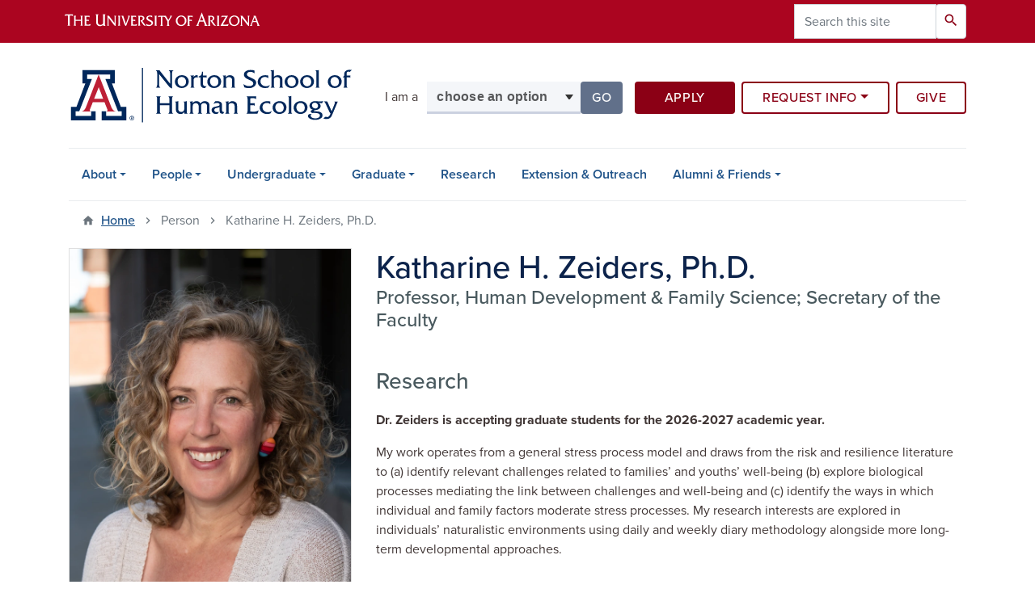

--- FILE ---
content_type: text/html; charset=UTF-8
request_url: https://norton.arizona.edu/person/katharine-h-zeiders-phd
body_size: 12730
content:
<!DOCTYPE html>
<html lang="en" dir="ltr" prefix="og: https://ogp.me/ns#" class="sticky-footer">
  <head>
    <meta charset="utf-8" />
<noscript><style>form.antibot * :not(.antibot-message) { display: none !important; }</style>
</noscript><link rel="shortlink" href="https://norton.arizona.edu/" />
<meta property="og:site_name" content="Norton School of Human Ecology" />
<meta property="og:type" content="profile" />
<meta property="og:url" content="https://norton.arizona.edu/person/katharine-h-zeiders-phd" />
<meta property="og:title" content="Katharine H. Zeiders, Ph.D." />
<meta property="og:image" content="https://norton.arizona.edu/sites/default/files/2021-12/Katie%20Zeiders.jpg" />
<meta property="profile:first_name" content="Katharine H." />
<meta property="profile:last_name" content="Zeiders, Ph.D." />
<meta name="twitter:card" content="summary" />
<meta name="Generator" content="Arizona Quickstart (https://quickstart.arizona.edu)" />
<meta name="MobileOptimized" content="width" />
<meta name="HandheldFriendly" content="true" />
<meta name="viewport" content="width=device-width, initial-scale=1, shrink-to-fit=no" />
<script type="application/ld+json">{
    "@context": "https://schema.org",
    "@graph": [
        {
            "@type": "CollegeOrUniversity",
            "parentOrganization": {
                "@type": "EducationalOrganization",
                "@id": "https://www.arizona.edu/",
                "name": "University of Arizona",
                "url": "https://www.arizona.edu/",
                "sameAs": [
                    "https://www.facebook.com/uarizona",
                    "https://x.com/uarizona",
                    "https://www.instagram.com/uarizona",
                    "https://linkedin.com/edu/university-of-arizona-17783",
                    "https://www.youtube.com/universityofarizona",
                    "https://en.wikipedia.org/wiki/University_of_Arizona"
                ],
                "address": {
                    "@type": "PostalAddress",
                    "streetAddress": "1401 E University Blvd",
                    "addressLocality": "Tucson",
                    "addressRegion": "AZ",
                    "postalCode": "85721",
                    "addressCountry": "US"
                }
            },
            "name": "University of Arizona Norton School of Human Ecology",
            "url": "https://norton.arizona.edu/"
        }
    ]
}</script>
<meta http-equiv="x-ua-compatible" content="ie=edge" />
<link rel="icon" href="/profiles/custom/az_quickstart/themes/custom/az_barrio/favicon.ico" type="image/vnd.microsoft.icon" />

    <title>Katharine H. Zeiders, Ph.D. | Norton School of Human Ecology</title>
    <link rel="stylesheet" media="all" href="/sites/default/files/css/css__gwE4CwOEHUTPW0DISk7WoQHTs4sRJom6JWUkhpkCIo.css?delta=0&amp;language=en&amp;theme=az_barrio&amp;include=[base64]" />
<link rel="stylesheet" media="all" href="/sites/default/files/css/css_SnauRP8vT1j2VcTPptxglifcyVT7_oCN_I9OTqfqYE0.css?delta=1&amp;language=en&amp;theme=az_barrio&amp;include=[base64]" />
<link rel="stylesheet" media="all" href="https://use.typekit.net/emv3zbo.css" />
<link rel="stylesheet" media="all" href="https://fonts.googleapis.com/css?family=Material+Icons+Sharp#.css" />
<link rel="stylesheet" media="all" href="https://cdn.digital.arizona.edu/lib/az-icons/1.0.4/az-icons-styles.min.css" />
<link rel="stylesheet" media="all" href="https://cdn.digital.arizona.edu/lib/arizona-bootstrap/2.0.27/css/arizona-bootstrap.min.css" />
<link rel="stylesheet" media="all" href="/sites/default/files/css/css_rSmrrDHdUbzG2vJ2SBLZH5unEY4QzATHMrcditLzL3M.css?delta=6&amp;language=en&amp;theme=az_barrio&amp;include=[base64]" />
<link rel="stylesheet" media="print" href="/sites/default/files/css/css_v1l8ai5DgUG2pIzUckxZUNIXyzym99GMJHJmweFC_pY.css?delta=7&amp;language=en&amp;theme=az_barrio&amp;include=[base64]" />
<link rel="stylesheet" media="all" href="/sites/default/files/css/css_aouC5HDNjTsPQTcTJk11Ys1cxKb_Fyi4RDoT9d_zecU.css?delta=8&amp;language=en&amp;theme=az_barrio&amp;include=[base64]" />

    <script type="application/json" data-drupal-selector="drupal-settings-json">{"path":{"baseUrl":"\/","pathPrefix":"","currentPath":"node\/194","currentPathIsAdmin":false,"isFront":false,"currentLanguage":"en"},"pluralDelimiter":"\u0003","suppressDeprecationErrors":true,"gtag":{"tagId":"","consentMode":false,"otherIds":[],"events":[],"additionalConfigInfo":[]},"ajaxPageState":{"libraries":"[base64]","theme":"az_barrio","theme_token":null},"ajaxTrustedUrl":{"\/search\/node":true},"gtm":{"tagId":null,"settings":{"data_layer":"dataLayer","include_classes":false,"allowlist_classes":"google\nnonGooglePixels\nnonGoogleScripts\nnonGoogleIframes","blocklist_classes":"customScripts\ncustomPixels","include_environment":false,"environment_id":"","environment_token":""},"tagIds":["GTM-ML2BZB","GTM-5XM6W3L"]},"data":{"extlink":{"extTarget":true,"extTargetAppendNewWindowLabel":"(opens in a new window)","extTargetNoOverride":true,"extNofollow":false,"extTitleNoOverride":false,"extNoreferrer":false,"extFollowNoOverride":false,"extClass":"0","extLabel":"(link is external)","extImgClass":false,"extSubdomains":false,"extExclude":"^(?!(https?:\\\/\\\/)(arizona.box.com|docs.google.com|dropbox.com|www.dropbox.com|emailarizona-my.sharepoint.com|events.trellis.arizona.edu)).*","extInclude":"\/sites\/.+\/files\/.+\\.pdf","extCssExclude":"","extCssInclude":"","extCssExplicit":"","extAlert":false,"extAlertText":"This link will take you to an external web site. We are not responsible for their content.","extHideIcons":false,"mailtoClass":"0","telClass":"","mailtoLabel":"(link sends email)","telLabel":"(link is a phone number)","extUseFontAwesome":false,"extIconPlacement":"append","extPreventOrphan":false,"extFaLinkClasses":"fa fa-external-link","extFaMailtoClasses":"fa fa-envelope-o","extAdditionalLinkClasses":"","extAdditionalMailtoClasses":"","extAdditionalTelClasses":"","extFaTelClasses":"fa fa-phone","whitelistedDomains":[],"extExcludeNoreferrer":""}},"field_group":{"html_element":{"mode":"default","context":"view","settings":{"classes":"node__title text-blue mt-md-0 mb-0","show_empty_fields":false,"id":"","element":"h1","show_label":false,"label_element":"h3","label_element_classes":"","attributes":"","effect":"none","speed":"fast","label_as_html":false}},"tabs":{"mode":"default","context":"view","settings":{"classes":"az-horizontal-tabs","show_empty_fields":false,"id":"","label_as_html":false,"direction":"horizontal","width_breakpoint":640}},"link":{"mode":"az_badge","context":"view","settings":{"classes":"badge badge-light badge-link","show_empty_fields":false,"id":"","target":"entity","custom_uri":"","target_attribute":"default"}}},"widthBreakpoint":640,"azSelectMenu":{"ids":{"az-cales-i-am-a":"az-cales-i-am-a-form"}},"user":{"uid":0,"permissionsHash":"842c3fef88787c576b707d5886df1aede02f2e452bb33658a2a144f64c661670"}}</script>
<script src="/sites/default/files/js/js_o6c-423fSHu_9QOze9wbBw6YNHoblySzDVqTWOEnazc.js?scope=header&amp;delta=0&amp;language=en&amp;theme=az_barrio&amp;include=eJxdjEEOwyAMBD8E4UloCcSldXAETpTy-lK1PaQXr2e1GnQfUGsWh24_n5VlsTPKgWYLDoPuW-I0q19T2d0VTRDRphXbz0MsAWybPjkXMunUkQ8X676Bpy-aJSeOnqrsmxu2odLpJjV3KQr2itAum3fhD3CO0CzFkAhxGjtyNM4_T7jjvJbrC2u1W-Y"></script>
<script src="/modules/contrib/google_tag/js/gtag.js?t5ox4b"></script>
<script src="/modules/contrib/google_tag/js/gtm.js?t5ox4b"></script>

  </head>
  <body class="layout-no-sidebars page-node-194 path-node node--type-az-person">
    <a href="#content" class="visually-hidden focusable skip-link">
      Skip to main content
    </a>
    <noscript><iframe src="https://www.googletagmanager.com/ns.html?id=GTM-ML2BZB"
                  height="0" width="0" style="display:none;visibility:hidden"></iframe></noscript>
<noscript><iframe src="https://www.googletagmanager.com/ns.html?id=GTM-5XM6W3L"
                  height="0" width="0" style="display:none;visibility:hidden"></iframe></noscript>

      <div class="dialog-off-canvas-main-canvas" data-off-canvas-main-canvas>
    
<div id="page-wrapper">
  <div id="page">
    <header id="header" class="header" role="banner" aria-label="Site header">
                <header class="bg-red arizona-header" id="header_arizona" role="banner">
          <div class="container">
            <div class="row">
                            <a class="arizona-logo" href="https://www.arizona.edu" title="The University of Arizona homepage">
                <img class="arizona-line-logo" alt="The University of Arizona Wordmark Line Logo White" src="https://cdn.digital.arizona.edu/logos/v1.0.0/ua_wordmark_line_logo_white_rgb.min.svg" fetchpriority="high" />
              </a>
                                              <section class="ml-auto d-none d-lg-block d-xl-block region region-header-ua-utilities">
    <div class="search-block-form az-search-block block block-search block-search-form-block" data-drupal-selector="search-block-form" id="block-az-barrio-search" role="search">
  
    
          <div class="content">
      <form action="/search/node" method="get" id="search-block-form" accept-charset="UTF-8" class="search-form search-block-form">
  <div class="input-group">
      <label for="edit-keys" class="sr-only">Search</label>
<input title="Enter the terms you wish to search for." data-drupal-selector="edit-keys" type="search" id="edit-keys" name="keys" value="" size="15" maxlength="128" class="form-search form-control" placeholder="Search this site" aria-label="Search this site" />



<div data-drupal-selector="edit-actions" class="form-actions js-form-wrapper input-group-append" id="edit-actions"><button data-drupal-selector="edit-submit" type="submit" id="edit-submit" value="Search" class="button js-form-submit form-submit btn"><span class="material-icons-sharp">search</span></button>

</div>


  </div>
</form>


    </div>
  
</div>

  </section>

                          </div> <!-- /.row -->
          </div> <!-- /.container -->
                    <div class="redbar-buttons d-lg-none d-flex">
            <button data-toggle="offcanvas" type="button" data-target="#navbar-top" aria-controls="navbar-top" class="btn btn-redbar" id="jsAzSearch">
              <span aria-hidden="true" class="icon material-icons-sharp"> search </span>
              <span class="icon-text"> search </span>
            </button>
            <button data-toggle="offcanvas" type="button" data-target="#navbar-top" aria-controls="navbar-top" class="btn btn-redbar">
              <span aria-hidden="true" class="icon material-icons-sharp"> menu </span>
              <span class="icon-text"> menu </span>
            </button>
          </div>
                  </header>
        <div class="header page-row" id="header_site" role="banner">
          <div class="container">
            <div class="row">
              <div class="col-12 col-sm-6 col-lg-4">
                  <section class="region region-branding">
    <div id="block-az-barrio-branding" class="clearfix block block-system block-system-branding-block">
  
    
        <a href="/" title="Norton School of Human Ecology | Home" class="qs-site-logo d-block" rel="home"><img class="img-fluid" fetchpriority="high" src="/sites/default/files/Norton%20School%20of%20Human%20Ecology_WEB%20HEADER.svg" alt="Norton School of Human Ecology | Home" />
</a>
    </div>

  </section>

              </div>
              <div class="col-12 col-sm-6 col-lg-8">
                <div class="row">
                    <section class="col-md region region-header">
    <div id="block-az-barrio-cales-i-am-a" class="col-12 col-lg-5 mt-2 mt-sm-4 mt-md-5 mb-3 p-0 block block-az-select-menu block-az-select-menucales-i-am-a">
  
    
      <div class="content">
      

    <form  id="az-cales-i-am-a-form" data-toggle="popover" data-trigger="focus" data-placement="top" data-content="Please make a selection.">
        <div class="input-group">
                      <span class="input-group-addon input-group-addon-no-border">
              <div class="select-menu-label">I am a</div>
            </span>
                    <label class="sr-only select-menu-label-sr" for="az-cales-i-am-a-select">Select your audience</label>
                                <select  id="az-cales-i-am-a-select" class="form-control select-primary" aria-invalid="false">
                          <option data-href="">choose an option</option>
                                      <option data-href="/undergraduate/student-resources">current undergraduate</option>
                          <option data-href="/undergraduate/admissions">future undergraduate</option>
                          <option data-href="/graduate/student-resources">current graduate</option>
                          <option data-href="/graduate/admissions">future graduate</option>
                          <option data-href="https://invest.cales.arizona.edu/">a donor</option>
                          <option data-href="https://compass.arizona.edu">a faculty or staff member</option>
                        </select >
            <span class="input-group-btn">
              <button  id="az-cales-i-am-a-button" class="btn btn-primary js_select_menu_button disabled" aria-disabled="true" role="button" type="button" tabindex="0">
                Go
                <span class="sr-only"> to the page for that group</span>
              </button>
            </span>
                </div>
    </form>

    
    
    </div>
  </div>
<div id="block-az-barrio-headerbuttons" class="col-12 col-lg-7 mt-2 mt-lg-5 mb-3 p-0 pl-lg-3 block block-block-content block-block-content62388e35-59e3-42bd-a04d-d2337fbde62b">
  
    
      <div class="content">
      
            <div class="clearfix text-formatted field field--name-body field--type-text-with-summary field--label-hidden field__item"><div class="row"><div class="col-lg-4 col-xl-4 pr-lg-2"><a class="btn btn-default btn-block mb-2 right-buffer-xs-5 right-buffer-md-5 right-buffer-lg-5 bottom-buffer-20" href="https://www.arizona.edu/admissions/apply" target="_blank">Apply</a></div><div class="col-lg-4 col-xl-5 p-lg-0"><div class="btn-group btn-block mb-2" role="group"><button id="btnGroupDrop1" type="button" class="btn btn-outline-red dropdown-toggle" data-toggle="dropdown" aria-haspopup="true" aria-expanded="false">Request Info</button><div class="dropdown-menu" aria-labelledby="btnGroupDrop1"><a class="dropdown-item" href="/undergraduate-rfi">Prospective Undergraduates</a><a class="dropdown-item" href="/graduate-rfi">Prospective Graduate Students</a></div></div></div><div class="col-lg-4 col-xl-3 pl-lg-2"><a class="btn btn-outline-red btn-block mb-2" href="https://give.uafoundation.org/page.aspx?pid=948&amp;id=e5e5f569-5081-4019-895b-5a7af2bc8d16" target="_blank">Give</a></div></div></div>
      
    </div>
  </div>

  </section>

                </div>
                              </div>
            </div> <!-- /.row -->
          </div> <!-- /.container -->

          <div class="container">
            <div class="row">
                            <div class="col-lg">
                <nav id="navbar-top" class="navbar-offcanvas has-navigation-region has-off-canvas-region">
                  <div class="navbar-offcanvas-header">
                    <div class="bg-chili d-flex justify-content-between align-items-center">
                      <a href="/" class="btn btn-redbar">
                        <span aria-hidden="true" class="icon material-icons-sharp"> home </span>
                        <span class="icon-text"> home </span>
                      </a>
                      <button data-toggle="offcanvas" type="button" data-target="#navbar-top" aria-controls="navbar-top" class="btn btn-redbar">
                        <span aria-hidden="true" class="icon material-icons-sharp"> close </span>
                        <span class="icon-text"> close </span>
                      </button>
                    </div>
                                            <section class="region region-navigation-offcanvas">
    <div class="search-block-form bg-white navbar-offcanvas-search" data-drupal-selector="search-block-form-2" id="block-az-barrio-offcanvas-searchform" role="search">
  
    
      <form action="/search/node" method="get" id="search-block-form--2" accept-charset="UTF-8" class="search-form search-block-form">
  <div class="input-group">
      <label for="edit-keys--2" class="sr-only">Search</label>
<input title="Enter the terms you wish to search for." data-drupal-selector="edit-keys" type="search" id="edit-keys--2" name="keys" value="" size="15" maxlength="128" class="form-search form-control" placeholder="Search this site" aria-label="Search this site" />



<div data-drupal-selector="edit-actions" class="form-actions js-form-wrapper input-group-append" id="edit-actions--2"><button data-drupal-selector="edit-submit" type="submit" id="edit-submit--2" value="Search" class="button js-form-submit form-submit btn"><span class="material-icons-sharp">search</span></button>

</div>


  </div>
</form>


  </div>

  </section>

                                    </div>
                                                        <section class="region region-navigation">
          <nav role="navigation" aria-labelledby="block-az-barrio-main-menu-menu" id="block-az-barrio-main-menu" class="block block-menu navigation menu--main">
                      
    <h2 class="sr-only" id="block-az-barrio-main-menu-menu">Main navigation</h2>
    
  
              
              <ul id="block-az-barrio-main-menu" block="block-az-barrio-main-menu" class="clearfix navbar-nav flex-lg-row">
                          <li class="nav-item menu-item--expanded dropdown nav-item nav-item-parent keep-open">
                            	    <button class="nav-item menu-item--expanded dropdown nav-item nav-item-parent keep-open nav-link dropdown-toggle" data-toggle="dropdown" aria-expanded="false" aria-haspopup="true" data-display="static">About</button>
                                  <div class="dropdown-menu">
                                                  <a href="/about/about-us" class="dropdown-item" data-drupal-link-system-path="node/2">About Us</a>
                                                                    <a href="/about/centers-institutes" class="dropdown-item" data-drupal-link-system-path="node/511">Centers &amp; Institutes</a>
                                                                    <a href="/news" class="dropdown-item" data-drupal-link-system-path="news">News</a>
                                                                    <a href="/calendar" class="dropdown-item" data-drupal-link-system-path="calendar">Events</a>
                                                                    <a href="/about/contact" class="dropdown-item" data-drupal-link-system-path="node/3">Contact</a>
                                </div>
      
                          </li>
                                  <li class="nav-item menu-item--expanded dropdown nav-item nav-item-parent keep-open">
                            	    <button class="nav-item menu-item--expanded dropdown nav-item nav-item-parent keep-open nav-link dropdown-toggle" data-toggle="dropdown" aria-expanded="false" aria-haspopup="true" data-display="static">People</button>
                                  <div class="dropdown-menu">
                                                  <a href="/people/academic-advisors" class="dropdown-item" data-drupal-link-system-path="node/4">Academic Advisors</a>
                                                                    <a href="/people/graduate-coordinators" class="dropdown-item" data-drupal-link-system-path="node/41">Graduate Coordinators</a>
                                                                    <a href="/people/faculty" class="dropdown-item" data-drupal-link-system-path="node/5">Faculty</a>
                                                                    <a href="/people/graduate-students" class="dropdown-item" data-drupal-link-system-path="node/386">Graduate Students</a>
                                                                    <a href="/people/university-staff" class="dropdown-item" data-drupal-link-system-path="node/387">University Staff</a>
                                                                    <a href="/people/norton-school-administration" class="dropdown-item" data-drupal-link-system-path="node/388">Norton School Administration</a>
                                                                    <a href="/people/council-alumni-and-friends" class="dropdown-item" data-drupal-link-system-path="node/390">Council of Alumni and Friends</a>
                                                                    <a href="https://norton.arizona.edu/sites/default/files/2025-08/Norton-Directory-2025-26.pdf" target="_blank" class="dropdown-item">Downloadable Directory</a>
                                </div>
      
                          </li>
                                  <li class="nav-item menu-item--expanded dropdown nav-item nav-item-parent keep-open">
                            	    <button class="nav-item menu-item--expanded dropdown nav-item nav-item-parent keep-open nav-link dropdown-toggle" data-toggle="dropdown" aria-expanded="false" aria-haspopup="true" data-display="static">Undergraduate</button>
                                  <div class="dropdown-menu">
                                                  <a href="/undergraduate/overview" class="dropdown-item" data-drupal-link-system-path="node/6">Overview</a>
                                                                    <a href="/undergraduate/admissions" class="dropdown-item" data-drupal-link-system-path="node/7">Admissions</a>
                                                                    <a href="/undergraduate/declare" class="dropdown-item" data-drupal-link-system-path="node/8">Change Major/Minor</a>
                                                                    <a href="/undergraduate/advising" class="dropdown-item" data-drupal-link-system-path="node/9">Advising</a>
                                                                    <a href="/undergraduate/ba-fashion-industrys-science-technology" class="dropdown-item" data-drupal-link-system-path="node/10">B.A. Fashion Industry&#039;s Science &amp; Technology</a>
                                                                    <a href="/undergraduate/bs-human-development-family-science" class="dropdown-item" data-drupal-link-system-path="node/27">B.S. Human Development &amp; Family Science</a>
                                                                    <a href="/undergraduate/bs-personal-family-financial-planning" class="dropdown-item" data-drupal-link-system-path="node/28">B.S. Personal &amp; Family Financial Planning</a>
                                                                    <a href="/undergraduate/bs-retailing-consumer-science" class="dropdown-item" data-drupal-link-system-path="node/29">B.S. Retailing &amp; Consumer Science</a>
                                                                    <a href="/undergraduate/minor-programs" class="dropdown-item" data-drupal-link-system-path="node/11">Minor Programs</a>
                                                                    <a href="/undergraduate/certificates" class="dropdown-item" data-drupal-link-system-path="node/30">Certificates</a>
                                                                    <a href="/undergraduate/study-abroad" class="dropdown-item" data-drupal-link-system-path="node/39">Study Abroad</a>
                                                                    <a href="/undergraduate/student-resources" class="dropdown-item" data-drupal-link-system-path="node/13">Student Resources</a>
                                </div>
      
                          </li>
                                  <li class="nav-item menu-item--expanded dropdown nav-item nav-item-parent keep-open">
                            	    <button class="nav-item menu-item--expanded dropdown nav-item nav-item-parent keep-open nav-link dropdown-toggle" data-toggle="dropdown" aria-expanded="false" aria-haspopup="true" data-display="static">Graduate</button>
                                  <div class="dropdown-menu">
                                                  <a href="/graduate/overview" class="dropdown-item" data-drupal-link-system-path="node/14">Overview</a>
                                                                    <a href="/graduate/admissions" class="dropdown-item" data-drupal-link-system-path="node/15">Admissions</a>
                                                                    <a href="/people/graduate-coordinators" class="dropdown-item" data-drupal-link-system-path="node/41">Graduate Coordinators</a>
                                                                    <a href="/graduate/phd-human-development-family-science" class="dropdown-item" data-drupal-link-system-path="node/17">Ph.D. Human Development &amp; Family Science</a>
                                                                    <a href="/graduate/ms-marriage-family-therapy" class="dropdown-item" data-drupal-link-system-path="node/1311">M.S. in Marriage &amp; Family Therapy</a>
                                                                    <a href="/graduate/phd-minors" class="dropdown-item" data-drupal-link-system-path="node/18">Ph.D. Minor</a>
                                                                    <a href="/graduate/financial-therapy-certificate" class="dropdown-item" data-drupal-link-system-path="node/545">Financial Therapy Certificate</a>
                                                                    <a href="/graduate/student-resources" class="dropdown-item" data-drupal-link-system-path="node/19">Student Resources</a>
                                </div>
      
                          </li>
                                  <li class="nav-item">
                                        <a href="/research" class="nav-link" data-drupal-link-system-path="node/22">Research</a>
                          </li>
                                  <li class="nav-item">
                                        <a href="/extension" class="nav-link" data-drupal-link-system-path="node/23">Extension &amp; Outreach</a>
                          </li>
                                  <li class="nav-item menu-item--expanded dropdown nav-item nav-item-parent keep-open">
                            	    <button class="nav-item menu-item--expanded dropdown nav-item nav-item-parent keep-open nav-link dropdown-toggle" data-toggle="dropdown" aria-expanded="false" aria-haspopup="true" data-display="static">Alumni &amp; Friends</button>
                                  <div class="dropdown-menu">
                                                  <a href="/alumni-friends/council-alumni-and-friends" class="dropdown-item" data-drupal-link-system-path="node/393">Council of Alumni and Friends</a>
                                </div>
      
                          </li>
                      </ul>
      


      </nav>

  </section>

                                                </nav>
              </div>
                          </div>
                          <div class="row">
                  <section class="col-md region region-help">
    

  </section>

              </div>
                      </div>
        </div>
    </header>

    <div id="main-wrapper" class="layout-main-wrapper clearfix">
        <div id="main">
                              <div class="container">
                                    <div class="row">
                <section class="col-md region region-breadcrumb">
    <div id="block-az-barrio-breadcrumbs" class="block block-system block-system-breadcrumb-block">
  
    
      <div class="content">
      
  <nav role="navigation" aria-label="breadcrumb">
    <ol class="breadcrumb">
                  <li class="breadcrumb-item breadcrumb-item-home">
          <a href="/">Home</a>
        </li>
                        <li class="breadcrumb-item active" aria-current="page">
          Person
        </li>
                        <li class="breadcrumb-item active" aria-current="page">
          Katharine H. Zeiders, Ph.D.
        </li>
              </ol>
  </nav>

    </div>
  </div>

  </section>

            </div>
                                  </div>
                    <div class="container">
            <div class="row row-offcanvas row-offcanvas-left clearfix">
              <main class="main-content col" id="content" role="main">
                  <section class="region region-content">
    <div id="block-az-barrio-content" class="block block-system block-system-main-block">
  
    
      <div class="content">
      

<article class="node node--type-az-person node--view-mode-full clearfix">
  <header>
    
        
      </header>
  <div class="node__content clearfix">
    
<div  class="row d-md-block clearfix mb-5">
    
<div  class="col-12 col-md-8 float-md-right">
    <h1  class="node__title text-blue mt-md-0 mb-0">
<span class="field field--name-title field--type-string field--label-hidden">Katharine H. Zeiders, Ph.D.</span></h1>

<div  class="h4 d-block mt-0">
    
      <div class="field field--name-field-az-titles field--type-string field--label-hidden field__items">
              <div class="field__item">Professor, Human Development &amp; Family Science; Secretary of the Faculty</div>
          </div>
  
  </div>
  </div>
<div  class="col-12 col-md-4 float-md-left">
    
<div  class="card mb-4 mb-md-0">
    
            <div class="field field--name-field-az-media-image field--type-entity-reference field--label-hidden field__item">  <img loading="lazy" class="img-fluid image-style-az-medium" src="/sites/default/files/styles/az_medium/public/2021-12/Katie%20Zeiders.jpg.webp?itok=Mw-TdKPn" width="760" height="1140" alt="Katie Zeiders" />


</div>
      
<div  class="card-body">
    
            <div class="clearfix text-formatted field field--name-field-az-address field--type-text-long field--label-hidden field__item"><p>McClelland Park<br>
650 N Park Ave<br>
Tucson, Arizona 85721-0078</p>
</div>
      <div class="field field--name-field-az-email field--type-email field--label-hidden text-truncate d-block"><a href="mailto:zeidersk@arizona.edu">zeidersk@arizona.edu</a></div>

  <div class="field field--name-field-fcs-hometown field--type-string field--label-inline">
    <div class="field__label font-weight-bolder trailing-colon">Hometown</div>
              <div class="field__item">Willcox, Arizona</div>
          </div>

<div  class="text-break mt-3">
  <h2 class="h5">Documents</h2>
    
            <div class="field field--name-field-az-attachments field--type-file field--label-hidden field__item">
<span class="file file--mime-application-pdf file--application-pdf"> <a href="/sites/default/files/251112_Zeiders.pdf" type="application/pdf">251112_Zeiders.pdf</a></span>
</div>
      
  </div>
  </div>
  </div>
  </div>
<div  class="col-12 col-md-8 float-md-right">
    
  <div class="clearfix text-formatted field field--name-field-research field--type-text-long field--label-above">
    <div class="field__label h3">Research</div>
              <div class="field__item"><p><strong>Dr. Zeiders is accepting graduate students for the 2026-2027 academic year.&nbsp;</strong></p><p>My work operates from a general stress process model and draws from the risk and resilience literature to (a) identify relevant challenges related to families’ and youths’ well-being (b) explore biological processes mediating the link between challenges and well-being and (c) identify the ways in which individual and family factors moderate stress processes. My research interests are explored in individuals’ naturalistic environments using daily and weekly diary methodology alongside more long-term developmental approaches.</p></div>
          </div>

  <div class="clearfix text-formatted field field--name-field-teaching field--type-text-long field--label-above">
    <div class="field__label h3">Teaching</div>
              <div class="field__item"><p>FSHD 447a Sociocultural Development</p><p>FSHD 507A Research Methods I</p><p>FSHD 507B Research Methods II</p><p>FSHD 537B Intermediate Statistical Analysis&nbsp;</p><p>FSHD 607 Stress (Graduate Seminar)</p></div>
          </div>

  <div class="clearfix text-formatted field field--name-field-fcs-areas-of-expertise field--type-text-long field--label-above">
    <div class="field__label h3">Area of Expertise</div>
              <div class="field__item"><p>Adolescent development</p><p>Stressors and HPA axis</p><p>Advanced statistical analyses (latent growth modeling, latent categorical/profile analysis, multi-level modeling)</p></div>
          </div>

      <div class="field field--name-field-az-person-category field--type-entity-reference field--label-hidden d-inline az-person-categories-list field__items">
              <div class="field__item d-inline-block az-person-category-item"><div id="taxonomy-term-4" class="taxonomy-term vocabulary-az-person-categories">
  
    
  <div class="content">
    <a href="/person-categories/faculty" class="field-group-link badge badge-light badge-link" hreflang="en"><div>
            <div class="field field--name-name field--type-string field--label-hidden field__item">Faculty</div>
      </div>
</a>
  </div>
</div>
</div>
          </div>
  
      <div class="field field--name-field-az-person-category-sec field--type-entity-reference field--label-hidden d-inline az-person-categories-list field__items">
              <div class="field__item d-inline-block az-person-category-item"><div id="taxonomy-term-39" class="taxonomy-term vocabulary-az-person-categories-secondary">
  
    
  <div class="content">
    <a href="/person-categories-secondary/early-childhood-and-adolescent-development" class="field-group-link badge badge-light badge-link" hreflang="en"><div>
            <div class="field field--name-name field--type-string field--label-hidden field__item">Early Childhood and Adolescent Development</div>
      </div>
</a>
  </div>
</div>
</div>
              <div class="field__item d-inline-block az-person-category-item"><div id="taxonomy-term-28" class="taxonomy-term vocabulary-az-person-categories-secondary">
  
    
  <div class="content">
    <a href="/person-categories-secondary/human-development-and-family-science" class="field-group-link badge badge-light badge-link" hreflang="en"><div>
            <div class="field field--name-name field--type-string field--label-hidden field__item">Human Development and Family Science</div>
      </div>
</a>
  </div>
</div>
</div>
              <div class="field__item d-inline-block az-person-category-item"><div id="taxonomy-term-41" class="taxonomy-term vocabulary-az-person-categories-secondary">
  
    
  <div class="content">
    <a href="/person-categories-secondary/innovative-methods-and-models-studying-families-and-development" class="field-group-link badge badge-light badge-link" hreflang="en"><div>
            <div class="field field--name-name field--type-string field--label-hidden field__item">Innovative Methods and Models for Studying Families and Development</div>
      </div>
</a>
  </div>
</div>
</div>
          </div>
  <div class="az-horizontal-tabs field-group-tabs-wrapper">
                                                </div>
  </div>
  </div>
  </div>
</article>

    </div>
  </div>

  </section>

              </main>
                                                                    </div>
          </div>
          
                                                </div>
    </div>

    <footer class="site-footer">
                <div class="bg-warm-gray py-5" role="contentinfo">
                    <section>
            <div class="container">
              <div class="row">
                                  <div class="col-12 col-sm-5 col-md-4 col-lg-4 text-center-xs text-left-not-xs">
                    <div class="row bottom-buffer-30">
                      <div class="col">
                        <a href="/" title="Norton School of Human Ecology | Home" rel="home" class="qs-site-logo d-block mt-0"><img class="img-fluid" src="/sites/default/files/UA_CALES_WEBHEADER_3.svg" alt="Norton School of Human Ecology | Home" />
</a>
                      </div>
                    </div>
                  </div>
                                                <div class="col-12">
                  <hr>
                </div>
              </div>
            </div>
          </section>
                              <div id="footer_sub">
            <div class="container">
              <div class="row">
                
              </div>
              <div class="row">
                  <div id="block-az-barrio-footerinfo" class="col-12 col-sm-6 col-md-4 block block-block-content block-block-contenta4f87856-9da5-4549-850e-679c20ab4fc9">
  
    
      <div class="content">
      
            <div class="clearfix text-formatted field field--name-body field--type-text-with-summary field--label-hidden field__item"><p class="h6 mt-md-3 mb-0 bold">Norton School of Human Ecology</p><p>McClelland Park 650 N. Park Ave&nbsp;<br>Tucson, AZ 85721-0036</p><p><strong>Main Office:</strong> <a href="tel:520-621-1075">520-621-1075</a><br><strong>Student Services: </strong><a href="tel:520-621-1295">520-621-1295</a></p><p><strong>Office Hours:</strong> 9AM-4PM, Monday through Friday</p></div>
      
    </div>
  </div>
      <nav role="navigation" aria-labelledby="block-az-barrio-cales-footer-main-menu" id="block-az-barrio-cales-footer-main" class="col-12 col-sm-6 col-md-2 block block-menu navigation menu--az-footer-main">
            
    <h2 class="h6 mt-md-3 text-uppercase" id="block-az-barrio-cales-footer-main-menu">Main Navigation</h2>
    
  
              
              <ul class="nav flex-column nav-utility clearfix">
                    <li class="d-flex px-0 mb-1 mb-md-2 nav-item">
                <a href="/about/about-us" class="bg-transparent nav-link nav-link--about-about-us" data-drupal-link-system-path="node/2">About</a>
              </li>
                <li class="d-flex px-0 mb-1 mb-md-2 nav-item">
                <a href="/people/faculty" class="bg-transparent nav-link nav-link--people-faculty" data-drupal-link-system-path="node/5">People</a>
              </li>
                <li class="d-flex px-0 mb-1 mb-md-2 nav-item">
                <a href="/undergraduate/overview" class="bg-transparent nav-link nav-link--undergraduate-overview" data-drupal-link-system-path="node/6">Undergraduate</a>
              </li>
                <li class="d-flex px-0 mb-1 mb-md-2 nav-item">
                <a href="/graduate/overview" class="bg-transparent nav-link nav-link--graduate-overview" data-drupal-link-system-path="node/14">Graduate</a>
              </li>
                <li class="d-flex px-0 mb-1 mb-md-2 nav-item">
                <a href="/research" class="bg-transparent nav-link nav-link--research" data-drupal-link-system-path="node/22">Research</a>
              </li>
                <li class="d-flex px-0 mb-1 mb-md-2 nav-item">
                <a href="/extension" class="bg-transparent nav-link nav-link--extension" data-drupal-link-system-path="node/23">Extension</a>
              </li>
                <li class="d-flex px-0 mb-1 mb-md-2 nav-item">
                <a href="/alumni-friends" class="bg-transparent nav-link nav-link--alumni-friends" data-drupal-link-system-path="node/24">Alumni &amp; Friends</a>
              </li>
        </ul>
  


      </nav>
      <nav role="navigation" aria-labelledby="block-az-barrio-cales-footer-resources-menu" id="block-az-barrio-cales-footer-resources" class="col-12 col-sm-6 col-md-2 block block-menu navigation menu--az-footer-resources">
            
    <h2 class="h6 mt-md-3 text-uppercase" id="block-az-barrio-cales-footer-resources-menu">Resources</h2>
    
  
              
              <ul class="nav flex-column nav-utility clearfix">
                    <li class="d-flex px-0 mb-1 mb-md-2 nav-item">
                <a href="/undergraduate/student-resources" class="bg-transparent nav-link nav-link--undergraduate-student-resources" data-drupal-link-system-path="node/13">Undergraduate Student Resources</a>
              </li>
                <li class="d-flex px-0 mb-1 mb-md-2 nav-item">
                <a href="/graduate/student-resources" class="bg-transparent nav-link nav-link--graduate-student-resources" data-drupal-link-system-path="node/19">Graduate Student Resources</a>
              </li>
                <li class="d-flex px-0 mb-1 mb-md-2 nav-item">
                <a href="https://map.arizona.edu/?_gl=1%2A1xlj7xw%2A_ga%2AMTYyMTExODQ5MC4xNzEzMzYzMjA0%2A_ga_7PV3540XS3%2AMTcxMzM5MjAwNS40LjAuMTcxMzM5MjAxMC41NS4wLjA." target="_blank" class="bg-transparent nav-link nav-link-https--maparizonaedu--gl12a1xlj7xw2a-ga2amtyymtexodq5mc4xnzezmzyzmja02a-ga-7pv3540xs32amtcxmzm5mjawns40ljaumtcxmzm5mjaxmc41ns4wlja">Campus Map</a>
              </li>
        </ul>
  


      </nav>
      <nav role="navigation" aria-labelledby="block-az-barrio-cales-footer-social-media-menu" id="block-az-barrio-cales-footer-social-media" class="col-12 col-sm-6 col-md-2 block block-menu navigation menu--az-footer-social-media">
            
    <h2 class="h6 mt-md-3 text-uppercase" id="block-az-barrio-cales-footer-social-media-menu">Connect</h2>
    
  
              
              <ul class="nav flex-column nav-utility clearfix">
                    <li class="d-flex px-0 mb-1 mb-md-2 nav-item">
                <a href="https://www.facebook.com/uaznorton" class="az-icon-facebook az-icon-spacing bg-transparent nav-link az-icon-facebook az-icon-spacingbg-transparent nav-link-https--wwwfacebookcom-uaznorton" target="_blank">Facebook</a>
              </li>
                <li class="d-flex px-0 mb-1 mb-md-2 nav-item">
                <a href="https://twitter.com/uaznorton" class="az-icon-twitter az-icon-spacing bg-transparent nav-link az-icon-twitter az-icon-spacingbg-transparent nav-link-https--twittercom-uaznorton" target="_blank">Twitter/X</a>
              </li>
                <li class="d-flex px-0 mb-1 mb-md-2 nav-item">
                <a href="https://www.linkedin.com/company/uaznorton" class="az-icon-linkedin az-icon-spacing bg-transparent nav-link az-icon-linkedin az-icon-spacingbg-transparent nav-link-https--wwwlinkedincom-company-uaznorton" target="_blank">LinkedIn</a>
              </li>
                <li class="d-flex px-0 mb-1 mb-md-2 nav-item">
                <a href="https://www.instagram.com/uaznorton/" class="az-icon-instagram az-icon-spacing bg-transparent nav-link az-icon-instagram az-icon-spacingbg-transparent nav-link-https--wwwinstagramcom-uaznorton-" target="_blank">Instagram</a>
              </li>
                <li class="d-flex px-0 mb-1 mb-md-2 nav-item">
                <a href="https://www.youtube.com/user/UANortonSchool" class="az-icon-youtube az-icon-spacing bg-transparent nav-link az-icon-youtube az-icon-spacingbg-transparent nav-link-https--wwwyoutubecom-user-uanortonschool" target="_blank">YouTube</a>
              </li>
        </ul>
  


      </nav>
      <nav role="navigation" aria-labelledby="block-az-barrio-cales-footer-divisions-menu" id="block-az-barrio-cales-footer-divisions" class="col-12 col-sm-6 col-md-2 block block-menu navigation menu--cales-footer-divisions">
                      
    <h2 class="h6 mt-md-3 text-uppercase sr-only" id="block-az-barrio-cales-footer-divisions-menu">Footer - Divisions</h2>
    
  
              
              <ul class="nav flex-column nav-utility clearfix">
                    <li class="d-flex px-0 mb-1 mb-md-2 nav-item menu-item--expanded">
                <a href="https://alvsce.arizona.edu/?_gl=1%2A11nrfb6%2A_ga%2AMTYyMTExODQ5MC4xNzEzMzYzMjA0%2A_ga_7PV3540XS3%2AMTcxMzU1MDk1My4xMS4xLjE3MTM1NTIzNzguNjAuMC4w" target="_blank" class="bg-transparent nav-link nav-link-https--alvscearizonaedu--gl12a11nrfb62a-ga2amtyymtexodq5mc4xnzezmzyzmja02a-ga-7pv3540xs32amtcxmzu1mdk1my4xms4xlje3mtm1ntiznzgunjaumc4w">Division of Agriculture, Life and Veterinary Sciences, and Cooperative Extension</a>
                                <ul class="menu">
                    <li class="nav-item">
                <a href="https://cales.arizona.edu/?_gl=1%2A11nrfb6%2A_ga%2AMTYyMTExODQ5MC4xNzEzMzYzMjA0%2A_ga_7PV3540XS3%2AMTcxMzU1MDk1My4xMS4xLjE3MTM1NTIzNzguNjAuMC4w" target="_blank" class="nav-link nav-link-https--calesarizonaedu--gl12a11nrfb62a-ga2amtyymtexodq5mc4xnzezmzyzmja02a-ga-7pv3540xs32amtcxmzu1mdk1my4xms4xlje3mtm1ntiznzgunjaumc4w">College of Agriculture, Life &amp; Environmental Sciences</a>
              </li>
                <li class="nav-item">
                <a href="https://extension.arizona.edu/?_gl=1%2A1r4gt5k%2A_ga%2AMTYyMTExODQ5MC4xNzEzMzYzMjA0%2A_ga_7PV3540XS3%2AMTcxMzU1MDk1My4xMS4xLjE3MTM1NTIzNzguNjAuMC4w/extension" target="_blank" class="nav-link nav-link-https--extensionarizonaedu--gl12a1r4gt5k2a-ga2amtyymtexodq5mc4xnzezmzyzmja02a-ga-7pv3540xs32amtcxmzu1mdk1my4xms4xlje3mtm1ntiznzgunjaumc4w-extension">Cooperative Extension</a>
              </li>
                <li class="nav-item">
                <a href="https://experimentstation.arizona.edu/?_gl=1%2Awzs4vw%2A_ga%2AMTYyMTExODQ5MC4xNzEzMzYzMjA0%2A_ga_7PV3540XS3%2AMTcxMzU1MDk1My4xMS4xLjE3MTM1NTIzNzguNjAuMC4w" target="_blank" class="nav-link nav-link-https--experimentstationarizonaedu--gl12awzs4vw2a-ga2amtyymtexodq5mc4xnzezmzyzmja02a-ga-7pv3540xs32amtcxmzu1mdk1my4xms4xlje3mtm1ntiznzgunjaumc4w">Arizona Experiment Station</a>
              </li>
        </ul>
  
              </li>
        </ul>
  


      </nav>
<div id="block-az-barrio-footeradditionallinks" class="col-12 block block-block-content block-block-content4483a9da-ec84-4bd6-b6ad-c4663d74de2f">
  
    
      <div class="content">
      
            <div class="clearfix text-formatted field field--name-body field--type-text-with-summary field--label-hidden field__item"><p class="text-align-center"><a href="https://drc.arizona.edu/about/ada504-compliance?_gl=1*14bvy2v*_ga*OTAxMTE3ODAyLjE2ODk3ODUzMzQ.*_ga_7PV3540XS3*MTcxMDQ1MDcwNS41MDcuMS4xNzEwNDU0NTUyLjM5LjAuMA" target="_blank">ADA/504 Compliance</a> | <a href="/cas">Website Log In</a></p></div>
      
    </div>
  </div>


              </div>
              <div class="row">
                <div class="col text-center">
                                    <hr>
                                    <p class="font-weight-light"><em>We respectfully acknowledge <a href="https://www.arizona.edu/university-arizona-land-acknowledgment">the University of Arizona is on the land and territories of Indigenous peoples</a>. Today, Arizona is home to 22 federally recognized tribes, with Tucson being home to the O’odham and the Yaqui. The university strives to build sustainable relationships with sovereign Native Nations and Indigenous communities through education offerings, partnerships, and community service.</em></p><hr>
                  <p class="small"><a href="https://www.arizona.edu/information-security-privacy" target="_blank">University Information Security and Privacy</a></p>
                  <p class="small">&copy; 2025 The Arizona Board of Regents on behalf of <a href="https://www.arizona.edu" target="_blank">The University of Arizona</a>.</p>
                </div>
              </div>
            </div>
          </div>
                  </div>
            </footer>
      </div>
</div>

  </div>

    
    <script src="/sites/default/files/js/js_BT74HwQpYsbyNVrbVvWkaAgMlwgn2kucd6qGx4QbhZc.js?scope=footer&amp;delta=0&amp;language=en&amp;theme=az_barrio&amp;include=eJxdjEEOwyAMBD8E4UloCcSldXAETpTy-lK1PaQXr2e1GnQfUGsWh24_n5VlsTPKgWYLDoPuW-I0q19T2d0VTRDRphXbz0MsAWybPjkXMunUkQ8X676Bpy-aJSeOnqrsmxu2odLpJjV3KQr2itAum3fhD3CO0CzFkAhxGjtyNM4_T7jjvJbrC2u1W-Y"></script>
<script src="https://cdn.digital.arizona.edu/lib/arizona-bootstrap/2.0.27/js/arizona-bootstrap.bundle.min.js"></script>
<script src="/sites/default/files/js/js_9zSosn65-2mv6ZNLhkIZPmc2snjdAVn2iRnfXsl-aY0.js?scope=footer&amp;delta=2&amp;language=en&amp;theme=az_barrio&amp;include=eJxdjEEOwyAMBD8E4UloCcSldXAETpTy-lK1PaQXr2e1GnQfUGsWh24_n5VlsTPKgWYLDoPuW-I0q19T2d0VTRDRphXbz0MsAWybPjkXMunUkQ8X676Bpy-aJSeOnqrsmxu2odLpJjV3KQr2itAum3fhD3CO0CzFkAhxGjtyNM4_T7jjvJbrC2u1W-Y"></script>

  </body>
</html>


--- FILE ---
content_type: text/css
request_url: https://norton.arizona.edu/sites/default/files/css/css_aouC5HDNjTsPQTcTJk11Ys1cxKb_Fyi4RDoT9d_zecU.css?delta=8&language=en&theme=az_barrio&include=eJxljlsOwyAMBC8E4UjIgJPSODiynSjN6UvVh1r1b3ZlrwZU0WJtV8zGErLqkIFQI-8oUguqgzMm6MwBTv8kz-PoM7Qd1DfYHycrinILH3p0itRn44JtC7_RJWZTE1jf22Ml_G8n4gTk1W5U2-TyjKV2zy5csFkiznP4YpdZMBTZVqABrnA4PKx_zu_uFd1YkUqchLc1dKuuZMOFpZ7cDCgaJHV6U8MlJFC8A6z4c80
body_size: 692
content:
/* @license GPL-2.0-or-later https://www.drupal.org/licensing/faq */
#header_site .region-header{display:-ms-flexbox;display:flex;-ms-flex-wrap:wrap;flex-wrap:wrap;}@media(max-width:991px){#block-az-barrio-headerbuttons .btn-group{display:none;}}#block-az-barrio-cales-footer-divisions li.d-flex{flex-direction:column!important;}#block-az-barrio-cales-footer-divisions li.nav-item{padding:0;}#block-az-barrio-cales-footer-divisions li.nav-item a{background-color:transparent;}#block-az-barrio-cales-footer-divisions li.nav-item ul{padding-inline-start:20px;}@media (max-width:767px){#block-az-barrio-sidebar-menu{display:none;}}.btn-default,.btn-red,.btn{border-radius:0.25rem;}@media (max-width:575px){h1.display-4{font-size:42px;}}@media (min-width:1200px){.paragraph--type--az-text-media .az-full-width-column-content.column.py-8{padding-top:13rem !important;padding-bottom:13rem !important;}}.view-cales-opportunities select{border:1px solid #9eabae;color:#49595e;height:38px;padding:6px 6px;font-size:16px;line-height:1.5;outline:0;width:100%;display:block;min-width:130px;}.view-cales-opportunities select:focus{outline:0;outline-offset:0px;border-style:solid;border:1px solid #9eabae;-webkit-box-shadow:inset 0 1px 1px rgba(0,0,0,.075),0 0 8px rgba(158,171,174,.6);box-shadow:inset 0 1px 1px rgba(0,0,0,.075),0 0 8px rgba(158,171,174,.6);}.view-cales-opportunities .field--type-entity-reference,.node--type-cales-opportunity .node__content .field--type-entity-reference{margin:0;}.view-cales-opportunities .field--type-entity-reference .field__items,.node--type-cales-opportunity .node__content .field--type-entity-reference .field__items{display:inline-block;}.view-cales-opportunities .field--type-entity-reference .field__label,.node--type-cales-opportunity .node__content .field--type-entity-reference .field__label{padding:0;}.field--name-field-cales-recording a{color:#fff;background-color:#8b0015;font-weight:500;text-transform:uppercase;text-decoration:none;letter-spacing:.04em;white-space:normal;border-width:2px;display:inline-block;text-align:center;vertical-align:middle;-webkit-user-select:none;-moz-user-select:none;-ms-user-select:none;user-select:none;border:2px solid transparent;padding:0.375rem 0.75rem;font-size:1rem;line-height:1.5;border-radius:0.25rem;transition:color .15s ease-in-out,background-color .15s ease-in-out,border-color .15s ease-in-out,box-shadow .15s ease-in-out;}.field--name-field-cales-recording a:hover,.field--name-field-cales-recording a:active{background-color:#a50019;}.node--type-az-person .field--name-field-fcs-minor .field__label,.node--type-az-person .field--name-field-fcs-hometown .field__label,.node--type-az-person .field--name-field-fcs-advisor-link .field__label,.node--type-az-person .field--name-field-az-pronouns .field__label{margin:0;font-size:1rem;font-weight:700;}.node--type-az-person .field--name-field-fcs-minor .field__label:after,.node--type-az-person .field--name-field-fcs-hometown .field__label:after,.node--type-az-person .field--name-field-fcs-advisor-link .field__label:after{content:":";display:inline;}.node--type-az-person .field--name-field-fcs-minor.field--label-inline .field__item,.node--type-az-person .field--name-field-fcs-hometown.field--label-inline .field__item,.node--type-az-person .field--name-field-fcs-advisor-link.field--label-inline .field__item{display:inline;}


--- FILE ---
content_type: text/css
request_url: https://tags.srv.stackadapt.com/sa.css
body_size: -11
content:
:root {
    --sa-uid: '0-9b78edb8-1889-5812-751c-33c37c2a1d92';
}

--- FILE ---
content_type: image/svg+xml
request_url: https://norton.arizona.edu/sites/default/files/Norton%20School%20of%20Human%20Ecology_WEB%20HEADER.svg
body_size: 10318
content:
<?xml version="1.0" encoding="iso-8859-1"?>
<!-- Generator: Adobe Illustrator 26.3.1, SVG Export Plug-In . SVG Version: 6.00 Build 0)  -->
<svg version="1.1" id="Layer_1" xmlns="http://www.w3.org/2000/svg" xmlns:xlink="http://www.w3.org/1999/xlink" x="0px" y="0px"
	 viewBox="0 0 179.32 35" style="enable-background:new 0 0 179.32 35;" xml:space="preserve">
<g>
	<g>
		<path style="fill:#00275B;" d="M41.075,31.123c0.286,0.279,0.429,0.622,0.429,1.028c0,0.404-0.143,0.746-0.428,1.026
			c-0.286,0.279-0.635,0.419-1.049,0.419s-0.763-0.14-1.049-0.419c-0.284-0.28-0.427-0.622-0.427-1.026
			c0-0.406,0.143-0.749,0.428-1.028c0.286-0.28,0.635-0.419,1.048-0.419C40.439,30.704,40.789,30.843,41.075,31.123 M40.867,31.297
			c-0.228-0.232-0.509-0.349-0.84-0.349c-0.332,0-0.611,0.117-0.839,0.349c-0.229,0.233-0.342,0.517-0.342,0.854
			c0,0.336,0.113,0.621,0.342,0.853c0.228,0.232,0.507,0.347,0.839,0.347c0.33,0,0.61-0.115,0.839-0.347
			c0.228-0.232,0.343-0.517,0.343-0.853C41.209,31.814,41.095,31.53,40.867,31.297 M39.387,31.314h0.132h0.537
			c0.181,0,0.323,0.04,0.426,0.12c0.102,0.08,0.154,0.191,0.154,0.333c0,0.154-0.052,0.276-0.155,0.364
			c-0.077,0.065-0.175,0.107-0.296,0.123l0.481,0.732h-0.152h-0.153l-0.433-0.722l-0.279,0.001v0.721h-0.131h-0.131V31.314z
			 M39.649,32.042h0.356c0.124,0,0.214-0.022,0.271-0.066c0.058-0.044,0.086-0.113,0.086-0.208c0-0.083-0.028-0.143-0.086-0.183
			c-0.057-0.038-0.147-0.058-0.271-0.058h-0.356V32.042z"/>
	</g>
	<polygon style="fill:#FFFFFF;" points="7.363,0 7.358,11.357 8.535,11.354 3.906,23.646 0,23.64 0,35 37.914,35 37.914,23.625 
		33.981,23.621 29.392,11.363 30.543,11.369 30.543,0.004 	"/>
	<g>
		<path style="fill:#BD2036;" d="M18.95,4.244l8.121,21.057c0,0,1.04,2.562,2.73,2.562h-5.912c0,0,0.296,0.044,0.592-0.449
			c0.17-0.282,0.027-0.705,0.027-0.705l-1.829-4.7H18.95h-3.714l-1.831,4.7c0,0-0.139,0.423,0.029,0.705
			c0.295,0.493,0.591,0.449,0.591,0.449H8.113c1.689,0,2.731-2.562,2.731-2.562L18.95,4.244z"/>
	</g>
	<polygon style="fill:#00275B;" points="18.957,4.218 26.279,4.218 26.279,7.147 23.237,7.147 31.236,27.761 33.601,27.761 
		33.601,30.794 23.688,30.794 23.688,27.843 20.905,27.843 20.905,33.628 36.551,33.628 36.551,25.002 33.038,25.008 27.406,9.993 
		29.175,9.993 29.175,1.372 18.957,1.372 8.739,1.372 8.739,9.993 10.509,9.993 4.876,24.989 1.363,25.002 1.363,33.628 
		17.009,33.628 17.009,27.843 14.226,27.843 14.226,30.794 4.313,30.794 4.313,27.761 6.679,27.761 14.676,7.147 11.635,7.147 
		11.635,4.218 	"/>
	<polygon style="fill:#FFFFFF;" points="18.943,19.777 21.804,19.777 18.999,12.39 16.095,19.777 	"/>
	<rect x="46.379" y="0" style="fill:#00275B;" width="0.679" height="34.968"/>
	<g>
		<path style="fill:#00275B;" d="M164.036,22.008c-0.14-0.311-0.257-0.475-0.35-0.49c-0.073-0.037-0.242-0.055-0.506-0.055
			l-1.627,0.07c0.28,0.12,0.504,0.278,0.673,0.475s0.365,0.537,0.588,1.02l2.226,4.865c0.114,0.255,0.2,0.434,0.257,0.538
			c0.057,0.103,0.123,0.198,0.199,0.284c0.075,0.085,0.211,0.227,0.408,0.424l-0.163,0.444c-0.249,0.643-0.536,1.123-0.86,1.44
			c-0.325,0.316-0.697,0.475-1.118,0.475c-0.301,0-0.617-0.096-0.949-0.288l-1.518,1.097c0.472,0.166,0.852,0.279,1.14,0.339
			c0.288,0.06,0.588,0.09,0.899,0.09c0.447,0,0.863-0.061,1.25-0.183c0.386-0.122,0.73-0.305,1.031-0.549
			c0.281-0.229,0.515-0.48,0.705-0.755c0.189-0.276,0.385-0.662,0.588-1.16l3.588-8.556h-2.358c0.327,0.218,0.49,0.472,0.49,0.763
			c0,0.265-0.086,0.605-0.257,1.02l-1.767,4.476L164.036,22.008z M157.348,22.872c0.41,0.395,0.615,0.877,0.615,1.448
			c0,0.504-0.155,0.914-0.467,1.23c-0.311,0.317-0.719,0.475-1.222,0.475c-0.602,0-1.114-0.209-1.537-0.627
			c-0.424-0.417-0.635-0.925-0.635-1.522c0-0.456,0.167-0.837,0.502-1.14c0.335-0.304,0.749-0.456,1.242-0.456
			C156.438,22.28,156.938,22.478,157.348,22.872 M159.092,21.447c-0.514,0-1.051-0.02-1.611-0.062
			c-0.779-0.052-1.267-0.078-1.464-0.078c-0.638,0-1.223,0.128-1.755,0.382c-0.532,0.254-0.949,0.599-1.25,1.035
			c-0.301,0.436-0.451,0.921-0.451,1.456c0,0.374,0.08,0.737,0.241,1.09c0.161,0.353,0.387,0.659,0.677,0.918
			c0.192,0.167,0.366,0.287,0.522,0.362c0.156,0.076,0.386,0.155,0.693,0.238c-0.374,0.145-0.656,0.266-0.845,0.362
			s-0.319,0.184-0.389,0.265c-0.07,0.08-0.105,0.175-0.105,0.284c0,0.14,0.039,0.299,0.117,0.479
			c0.077,0.179,0.171,0.323,0.28,0.432c0.218,0.192,0.485,0.288,0.802,0.288c0.155,0,0.282-0.005,0.381-0.016
			c0.202-0.01,0.472-0.016,0.81-0.016c1.147,0,2.003,0.133,2.569,0.397c0.565,0.265,0.848,0.67,0.848,1.215
			c0,0.363-0.124,0.684-0.373,0.961c-0.25,0.278-0.601,0.495-1.055,0.65c-0.454,0.156-0.972,0.234-1.553,0.234
			c-0.877,0-1.576-0.162-2.094-0.487c-0.52-0.324-0.779-0.766-0.779-1.327c0-0.233,0.061-0.411,0.183-0.533s0.31-0.206,0.564-0.253
			c-0.316-0.135-0.62-0.203-0.91-0.203c-0.322,0-0.601,0.055-0.837,0.164c-0.237,0.109-0.416,0.263-0.538,0.463
			c-0.121,0.2-0.182,0.437-0.182,0.712c0,0.452,0.203,0.863,0.611,1.234c0.407,0.371,0.965,0.662,1.673,0.872
			c0.709,0.21,1.483,0.316,2.324,0.316c0.379,0,0.748-0.027,1.106-0.078c0.358-0.052,0.691-0.126,1-0.222
			c0.309-0.096,0.603-0.216,0.884-0.358c0.28-0.143,0.532-0.305,0.755-0.487c0.56-0.457,0.841-1.054,0.841-1.79
			c0-0.483-0.122-0.893-0.366-1.23c-0.172-0.223-0.403-0.43-0.693-0.619c-0.291-0.19-0.579-0.323-0.864-0.401
			c-0.343-0.099-0.705-0.165-1.086-0.199c-0.382-0.033-0.957-0.055-1.725-0.066c-0.467,0-0.7-0.106-0.7-0.319
			c0-0.104,0.053-0.191,0.159-0.261c0.107-0.07,0.277-0.128,0.51-0.175c0.727-0.073,1.285-0.184,1.674-0.335
			c0.633-0.228,1.111-0.537,1.432-0.926c0.322-0.389,0.483-0.846,0.483-1.37c0-0.426-0.099-0.805-0.296-1.137
			c-0.197-0.332-0.514-0.649-0.95-0.95c0.919,0.161,1.537,0.242,1.853,0.242c0.244,0,0.402-0.07,0.475-0.211l0.483-1.082
			C160.418,21.401,159.725,21.447,159.092,21.447 M148.25,22.833c0.418,0.265,0.742,0.636,0.973,1.113
			c0.231,0.478,0.346,1.028,0.346,1.651c0,0.55-0.11,1.035-0.331,1.456c-0.22,0.42-0.53,0.747-0.93,0.98
			c-0.4,0.234-0.851,0.351-1.354,0.351c-0.379,0-0.734-0.077-1.063-0.23c-0.33-0.153-0.622-0.375-0.876-0.665
			c-0.254-0.291-0.449-0.631-0.584-1.02c-0.135-0.39-0.202-0.797-0.202-1.223c0-0.539,0.108-1.024,0.323-1.455
			c0.215-0.431,0.518-0.764,0.907-1.001c0.389-0.236,0.835-0.354,1.339-0.354C147.348,22.436,147.832,22.568,148.25,22.833
			 M145.934,21.409c-0.343,0.067-0.667,0.17-0.973,0.307c-0.307,0.138-0.597,0.31-0.872,0.518c-0.493,0.384-0.88,0.86-1.16,1.428
			c-0.28,0.569-0.421,1.164-0.421,1.787c0,0.758,0.186,1.448,0.557,2.071c0.371,0.622,0.888,1.112,1.549,1.467
			c0.662,0.356,1.395,0.533,2.199,0.533c0.826,0,1.582-0.184,2.27-0.552c0.687-0.369,1.227-0.871,1.619-1.507
			c0.392-0.635,0.588-1.337,0.588-2.106c0-0.56-0.112-1.098-0.335-1.615c-0.223-0.516-0.548-0.966-0.973-1.351
			c-0.784-0.721-1.754-1.082-2.912-1.082C146.655,21.307,146.276,21.341,145.934,21.409 M141.086,28.691
			c-0.065-0.168-0.098-0.52-0.098-1.055v-9.738c-0.197,0.212-0.526,0.319-0.988,0.319h-1.16c0.218,0.166,0.367,0.302,0.447,0.408
			c0.081,0.107,0.133,0.238,0.156,0.394c0.023,0.155,0.035,0.441,0.035,0.856v7.761c0,0.405-0.012,0.687-0.035,0.845
			c-0.023,0.158-0.075,0.292-0.156,0.401c-0.08,0.109-0.229,0.247-0.447,0.413h2.787C141.331,29.061,141.151,28.86,141.086,28.691
			 M134.926,22.833c0.417,0.265,0.742,0.636,0.973,1.113c0.231,0.478,0.346,1.028,0.346,1.651c0,0.55-0.11,1.035-0.331,1.456
			c-0.22,0.42-0.53,0.747-0.93,0.98c-0.4,0.234-0.851,0.351-1.355,0.351c-0.378,0-0.733-0.077-1.062-0.23
			c-0.33-0.153-0.622-0.375-0.876-0.665c-0.254-0.291-0.449-0.631-0.584-1.02c-0.135-0.39-0.202-0.797-0.202-1.223
			c0-0.539,0.107-1.024,0.323-1.455c0.215-0.431,0.517-0.764,0.907-1.001c0.389-0.236,0.835-0.354,1.339-0.354
			C134.024,22.436,134.508,22.568,134.926,22.833 M132.61,21.409c-0.343,0.067-0.667,0.17-0.974,0.307
			c-0.306,0.138-0.596,0.31-0.871,0.518c-0.494,0.384-0.88,0.86-1.16,1.428c-0.281,0.569-0.421,1.164-0.421,1.787
			c0,0.758,0.186,1.448,0.557,2.071c0.371,0.622,0.887,1.112,1.549,1.467c0.662,0.356,1.395,0.533,2.199,0.533
			c0.826,0,1.582-0.184,2.27-0.552c0.687-0.369,1.227-0.871,1.619-1.507c0.392-0.635,0.588-1.337,0.588-2.106
			c0-0.56-0.112-1.098-0.335-1.615c-0.223-0.516-0.548-0.966-0.973-1.351c-0.784-0.721-1.755-1.082-2.912-1.082
			C133.331,21.307,132.952,21.341,132.61,21.409 M125.818,21.307c-0.726,0-1.366,0.096-1.919,0.288
			c-0.552,0.192-1.054,0.496-1.506,0.911c-0.914,0.841-1.37,1.861-1.37,3.06c0,0.56,0.114,1.086,0.342,1.576
			c0.229,0.491,0.55,0.914,0.966,1.269c0.415,0.356,0.899,0.629,1.452,0.821c0.552,0.192,1.163,0.288,1.833,0.288
			c0.913,0,1.63-0.101,2.149-0.303l0.988-1.643c-0.28,0.182-0.564,0.334-0.852,0.456c-0.288,0.122-0.575,0.211-0.86,0.268
			c-0.286,0.057-0.571,0.086-0.857,0.086c-0.649,0-1.234-0.136-1.755-0.409c-0.522-0.272-0.933-0.653-1.234-1.14
			c-0.301-0.488-0.452-1.028-0.452-1.62c0-0.55,0.116-1.036,0.347-1.459c0.231-0.423,0.563-0.749,0.996-0.977
			c0.433-0.229,0.923-0.343,1.468-0.343c0.84,0,1.541,0.273,2.102,0.818v-1.736C127.053,21.377,126.441,21.307,125.818,21.307
			 M116.498,23.876c0.384,0,0.669,0.034,0.856,0.102c0.187,0.067,0.343,0.186,0.467,0.358v-1.783
			c-0.155,0.073-0.345,0.109-0.568,0.109h-2.25v-3.137c0.446-0.078,1.025-0.117,1.736-0.117c0.535,0,0.946,0.047,1.234,0.14
			c0.288,0.093,0.562,0.27,0.821,0.529v-1.961c-0.171,0.067-0.384,0.101-0.638,0.101h-5.597c0.212,0.114,0.371,0.245,0.475,0.393
			c0.103,0.148,0.176,0.353,0.218,0.615c0.041,0.262,0.062,0.642,0.062,1.14v6.758c0,0.493-0.02,0.873-0.059,1.14
			c-0.039,0.268-0.112,0.479-0.221,0.635c-0.109,0.155-0.268,0.288-0.475,0.397h7.022l0.778-2.203
			c-0.451,0.342-0.933,0.587-1.444,0.735c-0.511,0.148-1.125,0.222-1.841,0.222c-0.664,0-1.355-0.057-2.071-0.171v-4.002H116.498z
			 M100.188,21.533h-1.082c0.218,0.166,0.367,0.304,0.448,0.413c0.08,0.109,0.132,0.241,0.155,0.397
			c0.024,0.155,0.035,0.438,0.035,0.848v4.445c0,0.405-0.011,0.687-0.035,0.845c-0.023,0.158-0.075,0.292-0.155,0.401
			c-0.081,0.109-0.23,0.247-0.448,0.413h2.787c-0.213-0.172-0.359-0.31-0.44-0.417c-0.08-0.106-0.133-0.245-0.159-0.416
			c-0.026-0.172-0.039-0.447-0.039-0.826v-3.394c0-0.425,0.075-0.744,0.225-0.957c0.166-0.229,0.39-0.408,0.67-0.537
			c0.28-0.13,0.589-0.195,0.926-0.195c0.348,0,0.676,0.066,0.985,0.198c0.309,0.133,0.544,0.305,0.705,0.518
			c0.129,0.156,0.223,0.365,0.28,0.627s0.086,0.616,0.086,1.062v2.678c0,0.364-0.013,0.634-0.039,0.81
			c-0.026,0.177-0.081,0.321-0.164,0.432c-0.083,0.112-0.233,0.251-0.451,0.417h2.81c-0.296-0.234-0.476-0.435-0.541-0.604
			c-0.065-0.168-0.097-0.52-0.097-1.055v-2.857c0-0.638-0.029-1.117-0.086-1.436s-0.161-0.598-0.311-0.837
			c-0.161-0.233-0.374-0.442-0.639-0.626c-0.264-0.185-0.569-0.326-0.915-0.425c-0.345-0.098-0.688-0.148-1.031-0.148
			c-0.498,0-0.934,0.098-1.308,0.292c-0.374,0.195-0.768,0.534-1.183,1.016v-1.401C100.98,21.427,100.65,21.533,100.188,21.533
			 M95.733,28.431c0.086,0.233,0.256,0.43,0.51,0.591c0.202,0.125,0.415,0.212,0.638,0.261s0.538,0.089,0.942,0.121l0.732-1.098
			c-0.462-0.016-0.797-0.106-1.004-0.273c-0.192-0.14-0.311-0.291-0.358-0.455c-0.047-0.163-0.07-0.484-0.07-0.961v-2.172
			c0-0.618-0.02-1.047-0.059-1.289c-0.039-0.241-0.131-0.481-0.276-0.72c-0.472-0.752-1.42-1.129-2.841-1.129
			c-0.405,0-0.795,0.037-1.168,0.109l-1.113,1.69c0.55-0.265,0.983-0.443,1.3-0.534c0.316-0.09,0.648-0.136,0.996-0.136
			c0.311,0,0.59,0.044,0.837,0.132c0.246,0.089,0.437,0.215,0.572,0.378c0.135,0.164,0.203,0.352,0.203,0.564
			c0,0.302-0.126,0.53-0.378,0.686c-0.252,0.155-0.759,0.308-1.522,0.459c-1.054,0.202-1.79,0.42-2.211,0.654
			c-0.285,0.15-0.514,0.383-0.685,0.697c-0.171,0.314-0.257,0.644-0.257,0.992c0,0.732,0.286,1.355,0.856,1.868
			c0.488,0.436,1.153,0.654,1.993,0.654c0.327,0,0.636-0.033,0.927-0.101l0.989-1.253c-0.478,0.145-0.898,0.218-1.262,0.218
			c-0.56,0-0.997-0.122-1.311-0.366c-0.314-0.244-0.471-0.579-0.471-1.004c0-0.665,0.404-1.095,1.214-1.293
			c0.607-0.14,0.998-0.233,1.172-0.28c0.174-0.047,0.332-0.095,0.475-0.144c0.142-0.049,0.31-0.121,0.502-0.214v2.172
			C95.605,27.805,95.648,28.197,95.733,28.431 M77.593,21.533h-1.168c0.218,0.166,0.367,0.304,0.447,0.413
			c0.081,0.109,0.133,0.241,0.156,0.397c0.023,0.155,0.035,0.438,0.035,0.848v4.445c0,0.405-0.012,0.687-0.035,0.845
			c-0.023,0.158-0.075,0.292-0.156,0.401c-0.08,0.109-0.229,0.247-0.447,0.413h2.787c-0.208-0.156-0.353-0.29-0.436-0.401
			c-0.083-0.112-0.138-0.255-0.164-0.428c-0.026-0.174-0.039-0.451-0.039-0.83v-2.981c0-0.343,0.021-0.603,0.063-0.783
			c0.041-0.179,0.116-0.349,0.225-0.509c0.161-0.239,0.382-0.423,0.662-0.553s0.587-0.195,0.919-0.195
			c0.259,0,0.517,0.05,0.774,0.148c0.257,0.099,0.466,0.236,0.627,0.413c0.343,0.358,0.514,0.931,0.514,1.72v2.74
			c0,0.369-0.013,0.643-0.039,0.822c-0.026,0.179-0.078,0.322-0.156,0.428s-0.226,0.243-0.443,0.409h2.802
			c-0.301-0.239-0.485-0.441-0.553-0.608c-0.067-0.166-0.101-0.516-0.101-1.051v-2.872c0-0.389,0.01-0.661,0.031-0.814
			c0.021-0.153,0.07-0.305,0.148-0.455c0.156-0.291,0.387-0.52,0.693-0.689s0.638-0.253,0.997-0.253
			c0.643,0,1.144,0.218,1.502,0.654c0.15,0.202,0.259,0.441,0.327,0.716c0.067,0.275,0.101,0.646,0.101,1.113v2.6
			c0,0.369-0.013,0.643-0.039,0.822c-0.026,0.179-0.079,0.323-0.159,0.432c-0.081,0.109-0.233,0.244-0.456,0.405h2.92
			c-0.213-0.089-0.373-0.19-0.479-0.304c-0.107-0.114-0.179-0.275-0.218-0.483c-0.039-0.207-0.059-0.498-0.059-0.872v-3.012
			c0-0.54-0.029-0.964-0.089-1.273c-0.06-0.309-0.162-0.58-0.308-0.814c-0.223-0.378-0.569-0.678-1.039-0.899
			c-0.47-0.22-0.995-0.331-1.576-0.331c-0.364,0-0.697,0.05-1.001,0.148c-0.303,0.099-0.582,0.252-0.837,0.46
			c-0.254,0.207-0.524,0.498-0.809,0.871c-0.317-0.513-0.677-0.888-1.082-1.124c-0.405-0.237-0.898-0.355-1.479-0.355
			c-0.535,0-0.992,0.102-1.371,0.304c-0.378,0.202-0.742,0.542-1.089,1.02v-1.417C78.314,21.427,78.013,21.533,77.593,21.533
			 M75.392,29.295c-0.212-0.172-0.359-0.31-0.439-0.417c-0.081-0.106-0.134-0.245-0.16-0.416c-0.026-0.172-0.039-0.447-0.039-0.826
			v-6.422c-0.197,0.213-0.519,0.319-0.965,0.319h-1.184c0.213,0.161,0.36,0.296,0.44,0.405c0.081,0.109,0.134,0.256,0.16,0.44
			c0.026,0.184,0.039,0.455,0.039,0.813v3.013c0,0.607-0.177,1.094-0.53,1.46c-0.353,0.366-0.825,0.549-1.416,0.549
			c-0.639,0-1.137-0.213-1.495-0.639c-0.151-0.197-0.258-0.423-0.323-0.677c-0.065-0.254-0.098-0.587-0.098-0.997v-4.686
			c-0.197,0.213-0.532,0.319-1.004,0.319h-1.144c0.218,0.166,0.367,0.304,0.447,0.413c0.081,0.109,0.133,0.241,0.156,0.397
			c0.023,0.155,0.035,0.438,0.035,0.848v3.013c0,0.95,0.158,1.661,0.475,2.133c0.249,0.374,0.593,0.664,1.032,0.872
			c0.438,0.208,0.935,0.311,1.49,0.311c0.379,0,0.697-0.04,0.954-0.12c0.257-0.081,0.493-0.208,0.708-0.382
			c0.216-0.174,0.474-0.447,0.775-0.821v1.098H75.392z M63.775,27.146c0,0.478-0.021,0.851-0.062,1.121
			c-0.042,0.27-0.114,0.48-0.218,0.631c-0.104,0.15-0.26,0.283-0.467,0.397h3.184c-0.208-0.114-0.364-0.246-0.467-0.393
			c-0.104-0.148-0.177-0.356-0.218-0.623c-0.042-0.268-0.063-0.645-0.063-1.133v-6.781c0-0.695,0.051-1.186,0.152-1.471
			c0.101-0.285,0.3-0.511,0.596-0.677h-3.184c0.207,0.114,0.363,0.245,0.467,0.393s0.176,0.357,0.218,0.627
			c0.041,0.269,0.062,0.646,0.062,1.128v2.297h-6.057v-2.297c0-0.482,0.02-0.859,0.059-1.128c0.039-0.27,0.11-0.48,0.214-0.631
			c0.104-0.151,0.262-0.28,0.475-0.389h-3.192c0.207,0.109,0.366,0.24,0.475,0.393s0.183,0.363,0.222,0.63
			c0.039,0.268,0.058,0.643,0.058,1.125v6.781c0,0.483-0.019,0.858-0.058,1.125c-0.039,0.267-0.113,0.477-0.222,0.631
			c-0.109,0.153-0.268,0.284-0.475,0.393h3.192c-0.213-0.109-0.371-0.239-0.475-0.39c-0.104-0.15-0.175-0.36-0.214-0.63
			c-0.039-0.27-0.059-0.646-0.059-1.129v-3.192h6.057V27.146z"/>
		<path style="fill:#00275B;" d="M177.468,6.039c0.29,0,0.489,0.017,0.595,0.05c0.106,0.034,0.206,0.108,0.3,0.222V4.824
			c-0.187,0.068-0.384,0.101-0.592,0.101h-1.705V3.851c0-0.503,0.052-0.833,0.156-0.989c0.197-0.327,0.542-0.49,1.035-0.49
			c0.301,0,0.589,0.091,0.865,0.272l1.198-1.307c-0.467-0.078-0.851-0.117-1.152-0.117c-0.607,0-1.13,0.065-1.568,0.194
			c-0.439,0.13-0.814,0.333-1.125,0.608c-0.333,0.285-0.57,0.589-0.713,0.911c-0.142,0.321-0.214,0.713-0.214,1.175v0.817
			l-0.841,1.114h0.841v4.99c0,0.363-0.013,0.634-0.039,0.813c-0.026,0.179-0.079,0.325-0.159,0.436
			c-0.081,0.112-0.227,0.248-0.44,0.409h2.873c-0.12-0.073-0.203-0.135-0.25-0.187c-0.046-0.052-0.124-0.166-0.233-0.342
			c-0.062-0.12-0.11-0.248-0.144-0.386c-0.034-0.137-0.057-0.328-0.07-0.572c-0.013-0.244-0.02-0.493-0.02-0.747V6.039H177.468z
			 M169.913,6.226c0.418,0.264,0.742,0.635,0.973,1.113c0.231,0.477,0.347,1.027,0.347,1.65c0,0.55-0.111,1.036-0.331,1.456
			c-0.221,0.42-0.531,0.747-0.931,0.981c-0.399,0.233-0.851,0.35-1.354,0.35c-0.379,0-0.733-0.076-1.063-0.229
			c-0.329-0.153-0.621-0.375-0.876-0.666c-0.254-0.291-0.449-0.631-0.583-1.02c-0.135-0.389-0.203-0.797-0.203-1.222
			c0-0.54,0.108-1.025,0.323-1.456c0.216-0.431,0.518-0.764,0.907-1c0.389-0.236,0.836-0.354,1.339-0.354
			C169.011,5.829,169.495,5.961,169.913,6.226 M167.597,4.801c-0.342,0.067-0.667,0.17-0.973,0.307
			c-0.306,0.138-0.597,0.311-0.872,0.518c-0.493,0.384-0.88,0.86-1.16,1.429c-0.28,0.568-0.42,1.163-0.42,1.786
			c0,0.758,0.185,1.448,0.556,2.071c0.371,0.623,0.888,1.112,1.549,1.468c0.662,0.355,1.395,0.533,2.2,0.533
			c0.825,0,1.581-0.185,2.269-0.553s1.227-0.871,1.619-1.506c0.392-0.636,0.588-1.338,0.588-2.106c0-0.561-0.112-1.099-0.335-1.616
			c-0.223-0.516-0.547-0.966-0.973-1.35c-0.784-0.722-1.754-1.082-2.911-1.082C168.318,4.7,167.94,4.734,167.597,4.801
			 M158.523,12.084c-0.065-0.169-0.097-0.521-0.097-1.055V1.29c-0.197,0.213-0.527,0.319-0.989,0.319h-1.16
			c0.218,0.166,0.368,0.302,0.448,0.409c0.08,0.106,0.132,0.237,0.156,0.393c0.023,0.156,0.035,0.441,0.035,0.856v7.762
			c0,0.405-0.012,0.686-0.035,0.845c-0.024,0.158-0.076,0.291-0.156,0.4c-0.08,0.109-0.23,0.247-0.448,0.413h2.787
			C158.769,12.453,158.588,12.252,158.523,12.084 M152.363,6.226c0.418,0.264,0.742,0.635,0.973,1.113
			c0.231,0.477,0.347,1.027,0.347,1.65c0,0.55-0.11,1.036-0.331,1.456c-0.221,0.42-0.531,0.747-0.93,0.981
			c-0.4,0.233-0.851,0.35-1.355,0.35c-0.379,0-0.733-0.076-1.062-0.229c-0.33-0.153-0.622-0.375-0.876-0.666
			c-0.255-0.291-0.449-0.631-0.584-1.02c-0.135-0.389-0.203-0.797-0.203-1.222c0-0.54,0.108-1.025,0.324-1.456
			c0.215-0.431,0.517-0.764,0.906-1c0.39-0.236,0.836-0.354,1.339-0.354C151.462,5.829,151.946,5.961,152.363,6.226 M150.047,4.801
			c-0.342,0.067-0.667,0.17-0.973,0.307c-0.306,0.138-0.597,0.311-0.872,0.518c-0.493,0.384-0.879,0.86-1.16,1.429
			c-0.28,0.568-0.42,1.163-0.42,1.786c0,0.758,0.185,1.448,0.557,2.071c0.371,0.623,0.887,1.112,1.549,1.468
			c0.662,0.355,1.395,0.533,2.199,0.533c0.825,0,1.582-0.185,2.269-0.553c0.688-0.368,1.228-0.871,1.62-1.506
			c0.391-0.636,0.587-1.338,0.587-2.106c0-0.561-0.111-1.099-0.334-1.616c-0.224-0.516-0.548-0.966-0.973-1.35
			c-0.784-0.722-1.755-1.082-2.912-1.082C150.769,4.7,150.39,4.734,150.047,4.801 M142.565,6.226
			c0.418,0.264,0.742,0.635,0.973,1.113c0.231,0.477,0.347,1.027,0.347,1.65c0,0.55-0.111,1.036-0.331,1.456
			c-0.221,0.42-0.531,0.747-0.93,0.981c-0.4,0.233-0.852,0.35-1.355,0.35c-0.379,0-0.733-0.076-1.063-0.229
			c-0.329-0.153-0.621-0.375-0.875-0.666c-0.255-0.291-0.449-0.631-0.584-1.02c-0.135-0.389-0.203-0.797-0.203-1.222
			c0-0.54,0.108-1.025,0.323-1.456c0.216-0.431,0.518-0.764,0.907-1c0.389-0.236,0.836-0.354,1.339-0.354
			C141.663,5.829,142.147,5.961,142.565,6.226 M140.249,4.801c-0.342,0.067-0.667,0.17-0.973,0.307
			c-0.306,0.138-0.597,0.311-0.872,0.518c-0.493,0.384-0.88,0.86-1.16,1.429c-0.28,0.568-0.42,1.163-0.42,1.786
			c0,0.758,0.185,1.448,0.556,2.071c0.371,0.623,0.888,1.112,1.55,1.468c0.661,0.355,1.394,0.533,2.199,0.533
			c0.825,0,1.581-0.185,2.269-0.553c0.688-0.368,1.227-0.871,1.619-1.506c0.392-0.636,0.588-1.338,0.588-2.106
			c0-0.561-0.112-1.099-0.335-1.616c-0.223-0.516-0.547-0.966-0.973-1.35c-0.783-0.722-1.754-1.082-2.911-1.082
			C140.97,4.7,140.592,4.734,140.249,4.801 M128.988,1.609h-1.16c0.218,0.166,0.367,0.302,0.448,0.409
			c0.08,0.106,0.132,0.237,0.155,0.393c0.024,0.156,0.035,0.441,0.035,0.856v7.762c0,0.405-0.011,0.686-0.035,0.845
			c-0.023,0.158-0.075,0.291-0.155,0.4c-0.081,0.109-0.23,0.247-0.448,0.413h2.803c-0.229-0.176-0.382-0.316-0.46-0.42
			c-0.077-0.104-0.129-0.244-0.155-0.421c-0.026-0.176-0.039-0.449-0.039-0.817V7.954c0-0.446,0.017-0.748,0.05-0.903
			c0.034-0.156,0.118-0.317,0.253-0.483c0.187-0.218,0.419-0.384,0.697-0.498s0.583-0.171,0.915-0.171
			c0.726,0,1.269,0.238,1.627,0.716c0.124,0.155,0.209,0.333,0.253,0.533c0.044,0.2,0.066,0.5,0.066,0.899v2.982
			c0,0.368-0.013,0.642-0.039,0.821c-0.026,0.179-0.079,0.323-0.159,0.432c-0.081,0.109-0.233,0.244-0.456,0.405h2.803
			c-0.296-0.239-0.477-0.442-0.541-0.611c-0.065-0.169-0.098-0.518-0.098-1.047V7.533c0-0.451-0.03-0.799-0.089-1.043
			c-0.06-0.244-0.168-0.475-0.323-0.693c-0.172-0.233-0.38-0.432-0.627-0.595c-0.246-0.164-0.524-0.288-0.833-0.374
			c-0.309-0.085-0.634-0.128-0.977-0.128c-0.524,0-1.013,0.096-1.467,0.288c-0.455,0.192-0.806,0.451-1.055,0.778V1.29
			C129.779,1.503,129.45,1.609,128.988,1.609 M124.56,4.7c-0.726,0-1.366,0.096-1.919,0.288c-0.552,0.192-1.055,0.495-1.506,0.911
			c-0.914,0.84-1.37,1.86-1.37,3.059c0,0.561,0.114,1.086,0.342,1.576c0.229,0.491,0.55,0.914,0.966,1.269
			c0.415,0.356,0.899,0.63,1.452,0.822c0.552,0.192,1.163,0.288,1.833,0.288c0.913,0,1.63-0.101,2.149-0.304l0.988-1.642
			c-0.28,0.181-0.564,0.333-0.852,0.455c-0.288,0.122-0.575,0.211-0.86,0.269c-0.286,0.057-0.571,0.085-0.857,0.085
			c-0.649,0-1.234-0.136-1.755-0.409c-0.522-0.272-0.933-0.652-1.234-1.14c-0.301-0.488-0.452-1.028-0.452-1.619
			c0-0.55,0.116-1.037,0.347-1.46c0.231-0.423,0.563-0.749,0.996-0.977s0.923-0.342,1.468-0.342c0.84,0,1.541,0.272,2.102,0.817
			V4.91C125.795,4.77,125.183,4.7,124.56,4.7 M115.202,1.337c-0.846,0-1.584,0.122-2.215,0.366c-0.63,0.244-1.117,0.59-1.459,1.039
			c-0.343,0.449-0.514,0.974-0.514,1.576c0,0.358,0.079,0.711,0.237,1.059c0.159,0.348,0.37,0.644,0.635,0.887
			c0.244,0.224,0.534,0.433,0.872,0.627c0.337,0.195,0.822,0.432,1.456,0.712c0.695,0.317,1.188,0.555,1.479,0.713
			c0.29,0.158,0.516,0.313,0.677,0.463c0.368,0.332,0.553,0.732,0.553,1.199c0,0.327-0.111,0.62-0.331,0.88
			c-0.221,0.259-0.526,0.464-0.915,0.615c-0.389,0.15-0.812,0.225-1.269,0.225c-1.339,0-2.571-0.446-3.698-1.339l0.506,2.087
			c0.535,0.187,1.031,0.321,1.487,0.405c0.457,0.082,0.95,0.124,1.479,0.124c1.49,0,2.665-0.415,3.527-1.246
			c0.322-0.316,0.575-0.672,0.759-1.066c0.184-0.394,0.276-0.799,0.276-1.214c0-0.364-0.079-0.704-0.237-1.02
			c-0.158-0.317-0.383-0.587-0.673-0.81c-0.244-0.207-0.526-0.397-0.845-0.568c-0.319-0.172-0.855-0.434-1.608-0.787
			c-0.7-0.327-1.222-0.595-1.564-0.805c-0.343-0.21-0.583-0.421-0.721-0.631c-0.137-0.21-0.206-0.455-0.206-0.736
			c0-0.467,0.204-0.847,0.611-1.14c0.408-0.293,0.943-0.44,1.608-0.44c0.493,0,0.969,0.095,1.428,0.284
			c0.46,0.19,0.871,0.463,1.234,0.822V1.703C116.904,1.459,116.048,1.337,115.202,1.337 M98.573,4.925h-1.082
			c0.218,0.167,0.367,0.304,0.448,0.413c0.08,0.109,0.132,0.241,0.156,0.397c0.023,0.156,0.035,0.439,0.035,0.849v4.445
			c0,0.405-0.012,0.686-0.035,0.845c-0.024,0.158-0.076,0.291-0.156,0.4c-0.081,0.109-0.23,0.247-0.448,0.413h2.787
			c-0.213-0.171-0.359-0.31-0.44-0.416c-0.08-0.107-0.133-0.246-0.159-0.417c-0.026-0.171-0.039-0.446-0.039-0.825V7.635
			c0-0.426,0.075-0.745,0.226-0.958c0.166-0.228,0.389-0.407,0.669-0.537c0.28-0.13,0.589-0.195,0.927-0.195
			c0.347,0,0.676,0.066,0.984,0.199c0.309,0.132,0.544,0.305,0.705,0.517c0.13,0.156,0.223,0.365,0.28,0.627
			c0.057,0.262,0.086,0.617,0.086,1.063v2.678c0,0.363-0.013,0.633-0.039,0.809c-0.026,0.177-0.081,0.321-0.164,0.433
			c-0.083,0.111-0.233,0.25-0.451,0.416h2.81c-0.296-0.234-0.476-0.435-0.541-0.603c-0.065-0.169-0.097-0.521-0.097-1.055V8.172
			c0-0.639-0.029-1.117-0.086-1.437c-0.057-0.319-0.161-0.598-0.311-0.836c-0.161-0.234-0.374-0.443-0.639-0.627
			c-0.264-0.184-0.569-0.326-0.914-0.424c-0.345-0.099-0.689-0.148-1.032-0.148c-0.498,0-0.934,0.097-1.308,0.292
			c-0.373,0.194-0.768,0.533-1.183,1.016V4.606C99.365,4.819,99.035,4.925,98.573,4.925 M93.539,6.226
			c0.418,0.264,0.742,0.635,0.973,1.113c0.231,0.477,0.346,1.027,0.346,1.65c0,0.55-0.11,1.036-0.33,1.456
			c-0.221,0.42-0.531,0.747-0.931,0.981c-0.399,0.233-0.851,0.35-1.354,0.35c-0.379,0-0.733-0.076-1.063-0.229
			c-0.33-0.153-0.622-0.375-0.876-0.666c-0.254-0.291-0.449-0.631-0.584-1.02c-0.135-0.389-0.202-0.797-0.202-1.222
			c0-0.54,0.108-1.025,0.323-1.456c0.215-0.431,0.518-0.764,0.907-1s0.835-0.354,1.339-0.354
			C92.637,5.829,93.121,5.961,93.539,6.226 M91.223,4.801c-0.343,0.067-0.667,0.17-0.973,0.307
			c-0.307,0.138-0.597,0.311-0.872,0.518c-0.493,0.384-0.88,0.86-1.16,1.429c-0.28,0.568-0.421,1.163-0.421,1.786
			c0,0.758,0.186,1.448,0.557,2.071c0.371,0.623,0.888,1.112,1.549,1.468c0.662,0.355,1.395,0.533,2.2,0.533
			c0.825,0,1.581-0.185,2.269-0.553c0.687-0.368,1.227-0.871,1.619-1.506c0.392-0.636,0.588-1.338,0.588-2.106
			c0-0.561-0.112-1.099-0.335-1.616c-0.223-0.516-0.548-0.966-0.973-1.35C94.487,5.06,93.517,4.7,92.359,4.7
			C91.944,4.7,91.565,4.734,91.223,4.801 M86.305,6.039c0.285,0,0.5,0.022,0.646,0.066c0.145,0.044,0.28,0.123,0.405,0.237V4.824
			c-0.161,0.068-0.491,0.101-0.989,0.101h-1.308V2.419h-0.654v0.21c0,0.945-0.208,1.635-0.623,2.071
			c-0.347,0.389-0.809,0.633-1.385,0.731v0.608h1.152v3.713c0,0.54,0.015,0.945,0.046,1.215c0.032,0.269,0.089,0.491,0.172,0.665
			s0.212,0.354,0.389,0.541c0.472,0.493,1.046,0.74,1.72,0.74c0.213,0,0.416-0.034,0.608-0.101l0.872-1.192
			c-0.25,0.094-0.483,0.141-0.701,0.141c-0.55,0-0.981-0.192-1.292-0.576c-0.12-0.151-0.2-0.333-0.242-0.545
			c-0.041-0.213-0.062-0.556-0.062-1.028V6.039H86.305z M79.31,12.271c-0.08-0.107-0.133-0.246-0.159-0.417
			s-0.039-0.446-0.039-0.825V8.257c0-0.69,0.119-1.201,0.358-1.533c0.145-0.213,0.348-0.38,0.607-0.502
			c0.26-0.122,0.54-0.183,0.841-0.183c0.343,0,0.607,0.091,0.794,0.272V4.762C81.479,4.721,81.284,4.7,81.128,4.7
			c-0.436,0-0.825,0.11-1.168,0.331c-0.342,0.22-0.625,0.541-0.848,0.961V4.606c-0.197,0.213-0.524,0.319-0.981,0.319h-1.168
			c0.218,0.167,0.367,0.304,0.448,0.413c0.08,0.109,0.132,0.241,0.156,0.397c0.023,0.156,0.035,0.439,0.035,0.849v4.445
			c0,0.405-0.012,0.686-0.035,0.845c-0.024,0.158-0.076,0.291-0.156,0.4c-0.081,0.109-0.23,0.247-0.448,0.413h2.787
			C79.537,12.516,79.391,12.377,79.31,12.271 M73.011,6.226c0.418,0.264,0.742,0.635,0.973,1.113
			c0.231,0.477,0.346,1.027,0.346,1.65c0,0.55-0.11,1.036-0.33,1.456c-0.221,0.42-0.531,0.747-0.931,0.981
			c-0.399,0.233-0.851,0.35-1.354,0.35c-0.379,0-0.733-0.076-1.063-0.229c-0.33-0.153-0.622-0.375-0.876-0.666
			c-0.254-0.291-0.449-0.631-0.584-1.02c-0.135-0.389-0.202-0.797-0.202-1.222c0-0.54,0.108-1.025,0.323-1.456
			c0.215-0.431,0.518-0.764,0.907-1s0.835-0.354,1.339-0.354C72.109,5.829,72.593,5.961,73.011,6.226 M70.695,4.801
			c-0.343,0.067-0.667,0.17-0.973,0.307c-0.307,0.138-0.597,0.311-0.872,0.518c-0.493,0.384-0.88,0.86-1.16,1.429
			c-0.28,0.568-0.421,1.163-0.421,1.786c0,0.758,0.186,1.448,0.557,2.071c0.371,0.623,0.888,1.112,1.549,1.468
			c0.662,0.355,1.395,0.533,2.2,0.533c0.825,0,1.581-0.185,2.269-0.553c0.687-0.368,1.227-0.871,1.619-1.506
			c0.392-0.636,0.588-1.338,0.588-2.106c0-0.561-0.112-1.099-0.335-1.616c-0.223-0.516-0.548-0.966-0.973-1.35
			C73.959,5.06,72.989,4.7,71.831,4.7C71.416,4.7,71.037,4.734,70.695,4.801 M63.168,11.457c0.348,0.467,0.702,0.84,1.063,1.117
			c0.36,0.278,0.777,0.497,1.249,0.658V3.586c0-0.363,0.025-0.665,0.074-0.906c0.049-0.242,0.139-0.442,0.269-0.6
			c0.129-0.158,0.314-0.315,0.552-0.471h-3.012c0.353,0.229,0.59,0.475,0.712,0.74c0.122,0.264,0.183,0.677,0.183,1.237v6.579
			l-6.236-7.933c-0.218-0.296-0.35-0.503-0.397-0.623h-2.46c0.223,0.145,0.398,0.3,0.526,0.463c0.127,0.164,0.218,0.364,0.272,0.6
			c0.055,0.236,0.082,0.541,0.082,0.914v7.124c0,0.358-0.025,0.657-0.074,0.899c-0.05,0.241-0.139,0.442-0.269,0.603
			c-0.13,0.161-0.314,0.319-0.552,0.475h2.997c-0.182-0.125-0.33-0.248-0.444-0.37c-0.114-0.122-0.201-0.254-0.261-0.397
			c-0.06-0.142-0.104-0.318-0.132-0.525c-0.029-0.208-0.043-0.436-0.043-0.685V3.983L63.168,11.457z"/>
	</g>
</g>
</svg>


--- FILE ---
content_type: image/svg+xml
request_url: https://norton.arizona.edu/sites/default/files/UA_CALES_WEBHEADER_3.svg
body_size: 15148
content:
<?xml version="1.0" encoding="iso-8859-1"?>
<!-- Generator: Adobe Illustrator 26.5.0, SVG Export Plug-In . SVG Version: 6.00 Build 0)  -->
<svg version="1.1" id="Layer_1" xmlns="http://www.w3.org/2000/svg" xmlns:xlink="http://www.w3.org/1999/xlink" x="0px" y="0px"
	 viewBox="0 0 214.817 51.48" style="enable-background:new 0 0 214.817 51.48;" xml:space="preserve">
<g>
	<g>
		<path style="fill:#00275B;" d="M41.075,31.123c0.286,0.279,0.429,0.622,0.429,1.028c0,0.404-0.143,0.746-0.428,1.026
			c-0.286,0.279-0.635,0.419-1.049,0.419s-0.763-0.14-1.049-0.419c-0.284-0.28-0.427-0.622-0.427-1.026
			c0-0.406,0.143-0.749,0.428-1.028c0.286-0.28,0.635-0.419,1.048-0.419C40.439,30.704,40.789,30.843,41.075,31.123 M40.867,31.297
			c-0.228-0.232-0.509-0.349-0.84-0.349c-0.332,0-0.611,0.117-0.839,0.349c-0.229,0.233-0.342,0.517-0.342,0.854
			c0,0.336,0.113,0.621,0.342,0.853c0.228,0.232,0.507,0.347,0.839,0.347c0.33,0,0.61-0.115,0.839-0.347
			c0.228-0.232,0.343-0.517,0.343-0.853C41.209,31.814,41.095,31.53,40.867,31.297 M39.387,31.314h0.132h0.537
			c0.181,0,0.323,0.04,0.426,0.12c0.102,0.08,0.154,0.191,0.154,0.333c0,0.154-0.052,0.276-0.155,0.364
			c-0.077,0.065-0.175,0.107-0.296,0.123l0.481,0.732h-0.152h-0.153l-0.433-0.722l-0.279,0.001v0.721h-0.131h-0.131V31.314z
			 M39.649,32.042h0.356c0.124,0,0.214-0.022,0.271-0.066c0.058-0.044,0.086-0.113,0.086-0.208c0-0.083-0.028-0.143-0.086-0.183
			c-0.057-0.038-0.147-0.058-0.271-0.058h-0.356V32.042z"/>
	</g>
	<polygon style="fill:#FFFFFF;" points="7.363,0 7.358,11.357 8.535,11.354 3.906,23.646 0,23.64 0,35 37.914,35 37.914,23.625 
		33.981,23.62 29.392,11.363 30.543,11.369 30.543,0.004 	"/>
	<g>
		<path style="fill:#BD2036;" d="M18.95,4.244l8.121,21.057c0,0,1.04,2.562,2.73,2.562h-5.912c0,0,0.296,0.044,0.592-0.449
			c0.17-0.282,0.027-0.705,0.027-0.705l-1.829-4.7H18.95h-3.714l-1.831,4.7c0,0-0.139,0.423,0.029,0.705
			c0.295,0.493,0.591,0.449,0.591,0.449H8.113c1.689,0,2.731-2.562,2.731-2.562L18.95,4.244z"/>
	</g>
	<polygon style="fill:#00275B;" points="18.957,4.218 26.279,4.218 26.279,7.147 23.237,7.147 31.236,27.761 33.601,27.761 
		33.601,30.794 23.688,30.794 23.688,27.843 20.905,27.843 20.905,33.628 36.551,33.628 36.551,25.002 33.038,25.008 27.406,9.993 
		29.175,9.993 29.175,1.372 18.957,1.372 8.739,1.372 8.739,9.993 10.509,9.993 4.876,24.989 1.363,25.002 1.363,33.628 
		17.009,33.628 17.009,27.843 14.226,27.843 14.226,30.794 4.313,30.794 4.313,27.761 6.679,27.761 14.676,7.147 11.635,7.147 
		11.635,4.218 	"/>
	<polygon style="fill:#FFFFFF;" points="18.943,19.777 21.804,19.777 18.999,12.39 16.095,19.777 	"/>
	<rect x="46.379" style="fill:#00275B;" width="0.679" height="51.48"/>
	<g>
		<path style="fill:#00275B;" d="M114.513,38.255c-0.68,0-1.267,0.09-1.763,0.269c-0.496,0.179-0.876,0.44-1.14,0.782
			c-0.265,0.343-0.398,0.747-0.398,1.214c0,0.359,0.077,0.664,0.23,0.915c0.153,0.252,0.409,0.484,0.767,0.697
			c0.358,0.213,0.864,0.436,1.518,0.669c0.877,0.317,1.414,0.545,1.611,0.686c0.255,0.181,0.382,0.436,0.382,0.762
			c0,0.338-0.174,0.619-0.522,0.845c-0.347,0.226-0.778,0.339-1.292,0.339c-0.358,0-0.697-0.033-1.016-0.098
			c-0.319-0.064-0.647-0.172-0.985-0.323c-0.337-0.15-0.719-0.358-1.144-0.622l0.576,1.658c0.452,0.166,0.83,0.277,1.137,0.335
			c0.306,0.057,0.682,0.085,1.128,0.085c0.753,0,1.408-0.106,1.966-0.319s0.989-0.519,1.292-0.919
			c0.304-0.399,0.456-0.859,0.456-1.378c0-0.57-0.218-1.061-0.654-1.471c-0.218-0.197-0.461-0.358-0.728-0.483
			c-0.267-0.124-0.725-0.293-1.374-0.506c-0.457-0.145-0.812-0.275-1.067-0.389c-0.254-0.114-0.438-0.236-0.552-0.366
			c-0.114-0.129-0.172-0.275-0.172-0.436c0-0.28,0.142-0.507,0.425-0.681c0.283-0.174,0.658-0.261,1.125-0.261
			c0.654,0,1.344,0.218,2.07,0.654v-1.432C115.876,38.33,115.25,38.255,114.513,38.255 M104.47,39.75
			c0.389-0.327,0.869-0.491,1.44-0.491c1.189,0,1.902,0.628,2.141,1.884h-4.352C103.824,40.541,104.081,40.077,104.47,39.75
			 M109.818,41.922c0-0.53-0.096-1.019-0.288-1.468c-0.192-0.449-0.459-0.837-0.802-1.164c-0.342-0.326-0.747-0.581-1.214-0.762
			c-0.467-0.182-0.976-0.273-1.526-0.273c-0.56,0-1.078,0.082-1.553,0.245c-0.475,0.164-0.891,0.406-1.249,0.728
			c-0.276,0.249-0.517,0.544-0.724,0.884c-0.208,0.34-0.368,0.7-0.479,1.082c-0.112,0.381-0.168,0.767-0.168,1.156
			c0,0.794,0.201,1.505,0.604,2.133c0.402,0.628,0.968,1.116,1.697,1.464c0.729,0.347,1.55,0.521,2.464,0.521
			c0.27,0,0.538-0.013,0.806-0.039c0.267-0.026,0.521-0.069,0.762-0.128c0.242-0.06,0.495-0.139,0.759-0.238l0.911-1.603
			c-0.306,0.207-0.602,0.375-0.887,0.502c-0.286,0.127-0.591,0.22-0.915,0.28c-0.324,0.06-0.663,0.09-1.016,0.09
			c-0.659,0-1.24-0.125-1.744-0.374c-0.503-0.249-0.892-0.61-1.167-1.082c-0.276-0.472-0.429-1.033-0.46-1.682h6.189V41.922z
			 M98.465,38.255c-0.726,0-1.366,0.096-1.919,0.288c-0.552,0.192-1.054,0.496-1.506,0.911c-0.913,0.841-1.37,1.861-1.37,3.059
			c0,0.561,0.114,1.086,0.342,1.577c0.229,0.49,0.551,0.913,0.966,1.269c0.415,0.355,0.899,0.629,1.452,0.821
			c0.552,0.192,1.164,0.288,1.833,0.288c0.913,0,1.63-0.101,2.149-0.303l0.988-1.643c-0.28,0.182-0.564,0.333-0.852,0.455
			c-0.288,0.122-0.575,0.212-0.86,0.269c-0.286,0.057-0.571,0.086-0.857,0.086c-0.648,0-1.234-0.137-1.755-0.409
			c-0.522-0.273-0.933-0.653-1.234-1.141c-0.301-0.487-0.452-1.027-0.452-1.619c0-0.55,0.116-1.037,0.347-1.46
			c0.231-0.423,0.563-0.748,0.996-0.977c0.434-0.228,0.923-0.342,1.468-0.342c0.841,0,1.541,0.272,2.102,0.817v-1.736
			C99.701,38.325,99.088,38.255,98.465,38.255 M85.739,38.481h-1.082c0.218,0.166,0.367,0.303,0.447,0.412
			c0.081,0.109,0.133,0.242,0.156,0.397c0.023,0.156,0.035,0.439,0.035,0.849v4.445c0,0.405-0.012,0.687-0.035,0.845
			c-0.023,0.158-0.075,0.292-0.156,0.401c-0.08,0.109-0.229,0.246-0.447,0.412h2.787c-0.213-0.171-0.36-0.31-0.44-0.416
			c-0.081-0.106-0.134-0.245-0.16-0.417c-0.026-0.171-0.039-0.446-0.039-0.825V41.19c0-0.426,0.076-0.745,0.226-0.958
			c0.166-0.228,0.389-0.407,0.67-0.537c0.28-0.129,0.589-0.194,0.926-0.194c0.348,0,0.676,0.066,0.985,0.198
			c0.309,0.133,0.543,0.305,0.704,0.518c0.13,0.156,0.223,0.365,0.281,0.627c0.057,0.262,0.085,0.616,0.085,1.062v2.678
			c0,0.364-0.013,0.633-0.039,0.81c-0.026,0.176-0.08,0.32-0.163,0.432c-0.083,0.112-0.234,0.25-0.452,0.416h2.811
			c-0.296-0.233-0.477-0.434-0.541-0.603c-0.065-0.169-0.098-0.52-0.098-1.055v-2.857c0-0.638-0.028-1.117-0.085-1.436
			s-0.161-0.598-0.312-0.837c-0.161-0.234-0.373-0.442-0.638-0.627c-0.265-0.184-0.57-0.325-0.915-0.424
			c-0.345-0.099-0.689-0.148-1.031-0.148c-0.499,0-0.934,0.097-1.308,0.292c-0.374,0.195-0.768,0.533-1.183,1.016v-1.401
			C86.53,38.375,86.201,38.481,85.739,38.481 M78.312,39.75c0.389-0.327,0.869-0.491,1.44-0.491c1.188,0,1.902,0.628,2.141,1.884
			h-4.352C77.665,40.541,77.922,40.077,78.312,39.75 M83.66,41.922c0-0.53-0.096-1.019-0.288-1.468s-0.46-0.837-0.802-1.164
			c-0.343-0.326-0.747-0.581-1.215-0.762c-0.467-0.182-0.975-0.273-1.525-0.273c-0.561,0-1.079,0.082-1.553,0.245
			c-0.475,0.164-0.892,0.406-1.25,0.728c-0.275,0.249-0.516,0.544-0.724,0.884s-0.367,0.7-0.479,1.082
			c-0.111,0.381-0.167,0.767-0.167,1.156c0,0.794,0.201,1.505,0.603,2.133s0.968,1.116,1.697,1.464
			c0.729,0.347,1.551,0.521,2.464,0.521c0.27,0,0.539-0.013,0.806-0.039c0.267-0.026,0.522-0.069,0.763-0.128
			c0.241-0.06,0.494-0.139,0.759-0.238l0.911-1.603c-0.306,0.207-0.602,0.375-0.888,0.502c-0.285,0.127-0.59,0.22-0.914,0.28
			c-0.325,0.06-0.663,0.09-1.016,0.09c-0.659,0-1.241-0.125-1.744-0.374c-0.504-0.249-0.893-0.61-1.168-1.082
			s-0.428-1.033-0.459-1.682h6.189V41.922z M72.619,35.67c-0.208,0.203-0.312,0.447-0.312,0.732c0,0.296,0.1,0.547,0.3,0.752
			c0.2,0.205,0.445,0.307,0.736,0.307c0.301,0,0.551-0.102,0.751-0.307c0.2-0.205,0.3-0.456,0.3-0.752
			c0-0.28-0.099-0.523-0.296-0.728c-0.197-0.205-0.439-0.307-0.724-0.307C73.078,35.367,72.826,35.468,72.619,35.67 M73.156,38.481
			h-1.168c0.218,0.166,0.367,0.303,0.448,0.412c0.08,0.109,0.132,0.242,0.156,0.397c0.023,0.156,0.035,0.439,0.035,0.849v4.445
			c0,0.405-0.012,0.687-0.035,0.845c-0.024,0.158-0.076,0.292-0.156,0.401c-0.081,0.109-0.23,0.246-0.448,0.412h2.787
			c-0.213-0.171-0.359-0.31-0.44-0.416c-0.08-0.106-0.133-0.245-0.159-0.417c-0.026-0.171-0.039-0.446-0.039-0.825v-6.422
			C73.94,38.375,73.613,38.481,73.156,38.481 M68.682,38.255c-0.727,0-1.366,0.096-1.919,0.288
			c-0.553,0.192-1.055,0.496-1.506,0.911c-0.914,0.841-1.37,1.861-1.37,3.059c0,0.561,0.114,1.086,0.342,1.577
			c0.228,0.49,0.55,0.913,0.965,1.269c0.416,0.355,0.9,0.629,1.452,0.821c0.553,0.192,1.164,0.288,1.834,0.288
			c0.913,0,1.629-0.101,2.148-0.303l0.989-1.643c-0.28,0.182-0.564,0.333-0.852,0.455c-0.289,0.122-0.575,0.212-0.861,0.269
			c-0.285,0.057-0.571,0.086-0.856,0.086c-0.649,0-1.234-0.137-1.756-0.409c-0.521-0.273-0.933-0.653-1.233-1.141
			c-0.302-0.487-0.452-1.027-0.452-1.619c0-0.55,0.115-1.037,0.346-1.46c0.231-0.423,0.564-0.748,0.997-0.977
			c0.433-0.228,0.922-0.342,1.467-0.342c0.841,0,1.542,0.272,2.102,0.817v-1.736C69.917,38.325,69.305,38.255,68.682,38.255
			 M59.324,34.892c-0.846,0-1.584,0.122-2.215,0.366c-0.63,0.244-1.117,0.59-1.459,1.039c-0.343,0.449-0.514,0.975-0.514,1.577
			c0,0.358,0.079,0.711,0.237,1.058c0.158,0.348,0.37,0.644,0.635,0.888c0.244,0.223,0.534,0.432,0.872,0.627
			c0.337,0.194,0.822,0.432,1.455,0.712c0.696,0.316,1.189,0.554,1.479,0.712c0.291,0.159,0.517,0.313,0.678,0.463
			c0.368,0.333,0.552,0.732,0.552,1.199c0,0.327-0.11,0.62-0.33,0.88c-0.221,0.26-0.526,0.464-0.915,0.615
			c-0.389,0.151-0.812,0.226-1.269,0.226c-1.339,0-2.572-0.447-3.698-1.339l0.506,2.086c0.535,0.187,1.03,0.322,1.487,0.405
			c0.457,0.083,0.95,0.124,1.479,0.124c1.49,0,2.665-0.415,3.527-1.245c0.321-0.317,0.574-0.672,0.759-1.067
			c0.184-0.394,0.276-0.799,0.276-1.214c0-0.363-0.079-0.703-0.237-1.02c-0.159-0.316-0.383-0.586-0.674-0.81
			c-0.244-0.207-0.525-0.397-0.844-0.568c-0.32-0.171-0.855-0.433-1.608-0.786c-0.701-0.327-1.222-0.596-1.565-0.806
			c-0.342-0.21-0.582-0.42-0.72-0.63c-0.137-0.211-0.206-0.456-0.206-0.736c0-0.467,0.204-0.847,0.611-1.141
			c0.407-0.293,0.943-0.439,1.608-0.439c0.493,0,0.969,0.094,1.428,0.284c0.459,0.189,0.871,0.463,1.234,0.821v-1.915
			C61.026,35.014,60.17,34.892,59.324,34.892"/>
		<path style="fill:#00275B;" d="M202.565,29.032c-0.065-0.169-0.098-0.52-0.098-1.055v-9.739c-0.197,0.213-0.526,0.319-0.988,0.319
			h-1.16c0.218,0.166,0.367,0.303,0.447,0.409c0.081,0.106,0.133,0.237,0.156,0.393c0.024,0.156,0.035,0.441,0.035,0.856v7.762
			c0,0.405-0.011,0.686-0.035,0.845c-0.023,0.158-0.075,0.292-0.156,0.401c-0.08,0.109-0.229,0.246-0.447,0.412h2.787
			C202.81,29.402,202.63,29.2,202.565,29.032 M196.983,28.771c0.085,0.234,0.255,0.431,0.51,0.592
			c0.202,0.124,0.415,0.211,0.638,0.26c0.223,0.05,0.537,0.09,0.942,0.121l0.732-1.098c-0.462-0.015-0.797-0.106-1.005-0.272
			c-0.192-0.14-0.311-0.292-0.358-0.455c-0.046-0.164-0.07-0.484-0.07-0.962v-2.172c0-0.617-0.019-1.047-0.058-1.288
			c-0.039-0.242-0.131-0.482-0.276-0.72c-0.473-0.753-1.42-1.129-2.842-1.129c-0.405,0-0.794,0.036-1.168,0.109l-1.113,1.689
			c0.55-0.265,0.984-0.442,1.3-0.533c0.317-0.091,0.649-0.136,0.997-0.136c0.311,0,0.59,0.044,0.837,0.132
			c0.246,0.088,0.437,0.214,0.572,0.378c0.135,0.163,0.202,0.351,0.202,0.564c0,0.301-0.126,0.529-0.377,0.685
			c-0.252,0.156-0.759,0.309-1.522,0.459c-1.054,0.203-1.791,0.421-2.211,0.654c-0.286,0.151-0.514,0.383-0.685,0.697
			c-0.172,0.314-0.257,0.645-0.257,0.993c0,0.731,0.285,1.354,0.856,1.868c0.488,0.436,1.152,0.654,1.993,0.654
			c0.327,0,0.636-0.034,0.926-0.101l0.989-1.254c-0.477,0.146-0.898,0.218-1.261,0.218c-0.561,0-0.998-0.122-1.312-0.366
			s-0.471-0.578-0.471-1.004c0-0.664,0.405-1.095,1.215-1.292c0.607-0.14,0.997-0.234,1.171-0.28
			c0.174-0.047,0.332-0.095,0.475-0.144c0.143-0.05,0.31-0.121,0.502-0.215v2.172C196.854,28.146,196.897,28.537,196.983,28.771
			 M190.085,22.987c0.285,0,0.5,0.022,0.646,0.066c0.145,0.044,0.28,0.123,0.405,0.237v-1.518c-0.161,0.068-0.491,0.102-0.989,0.102
			h-1.308v-2.507h-0.654v0.21c0,0.945-0.207,1.635-0.623,2.071c-0.347,0.389-0.809,0.633-1.385,0.732v0.607h1.152V26.7
			c0,0.54,0.015,0.945,0.047,1.215c0.031,0.27,0.088,0.491,0.171,0.665c0.083,0.174,0.213,0.354,0.389,0.541
			c0.472,0.493,1.046,0.74,1.721,0.74c0.212,0,0.415-0.034,0.607-0.101l0.872-1.191c-0.249,0.093-0.483,0.14-0.701,0.14
			c-0.55,0-0.981-0.192-1.292-0.576c-0.12-0.151-0.2-0.332-0.242-0.545c-0.041-0.213-0.062-0.556-0.062-1.028v-3.573H190.085z
			 M178.593,21.874h-1.082c0.218,0.166,0.367,0.303,0.447,0.412c0.081,0.109,0.133,0.241,0.156,0.397
			c0.023,0.156,0.035,0.439,0.035,0.849v4.445c0,0.405-0.012,0.686-0.035,0.845c-0.023,0.158-0.075,0.292-0.156,0.401
			c-0.08,0.109-0.229,0.246-0.447,0.412h2.787c-0.213-0.171-0.36-0.31-0.44-0.416c-0.081-0.107-0.134-0.246-0.16-0.417
			s-0.039-0.446-0.039-0.825v-3.394c0-0.426,0.076-0.745,0.226-0.958c0.166-0.228,0.389-0.407,0.67-0.537
			c0.28-0.13,0.589-0.195,0.926-0.195c0.348,0,0.676,0.067,0.985,0.199s0.543,0.305,0.704,0.518c0.13,0.155,0.224,0.364,0.281,0.626
			c0.057,0.262,0.085,0.617,0.085,1.063v2.678c0,0.363-0.013,0.633-0.039,0.81c-0.026,0.176-0.08,0.32-0.163,0.432
			c-0.083,0.111-0.234,0.25-0.452,0.416h2.811c-0.296-0.233-0.476-0.435-0.541-0.603c-0.065-0.169-0.098-0.52-0.098-1.055V25.12
			c0-0.639-0.028-1.117-0.085-1.436c-0.057-0.32-0.161-0.599-0.312-0.837c-0.161-0.234-0.373-0.443-0.638-0.627
			c-0.265-0.184-0.57-0.326-0.915-0.424c-0.345-0.099-0.689-0.148-1.031-0.148c-0.498,0-0.934,0.097-1.308,0.292
			c-0.374,0.194-0.768,0.533-1.183,1.016v-1.402C179.384,21.767,179.055,21.874,178.593,21.874 M171.166,23.142
			c0.389-0.326,0.869-0.49,1.44-0.49c1.188,0,1.902,0.628,2.141,1.884h-4.352C170.519,23.934,170.776,23.469,171.166,23.142
			 M176.514,25.314c0-0.529-0.096-1.018-0.288-1.467c-0.192-0.449-0.46-0.837-0.802-1.164c-0.343-0.327-0.747-0.581-1.215-0.763
			c-0.467-0.181-0.975-0.272-1.525-0.272c-0.561,0-1.079,0.082-1.553,0.245c-0.475,0.163-0.892,0.406-1.25,0.728
			c-0.275,0.249-0.516,0.544-0.724,0.883c-0.208,0.34-0.367,0.701-0.479,1.083c-0.111,0.381-0.167,0.766-0.167,1.156
			c0,0.794,0.201,1.505,0.603,2.133c0.402,0.628,0.968,1.116,1.697,1.463c0.729,0.348,1.551,0.522,2.464,0.522
			c0.27,0,0.539-0.013,0.806-0.039c0.267-0.026,0.522-0.069,0.763-0.128c0.241-0.06,0.494-0.139,0.759-0.238l0.911-1.604
			c-0.306,0.208-0.602,0.375-0.888,0.502c-0.285,0.128-0.59,0.221-0.914,0.281c-0.325,0.059-0.663,0.089-1.016,0.089
			c-0.659,0-1.241-0.124-1.744-0.373c-0.504-0.25-0.893-0.61-1.168-1.083c-0.275-0.472-0.428-1.032-0.459-1.681h6.189V25.314z
			 M155.394,21.874h-1.167c0.218,0.166,0.367,0.303,0.447,0.412c0.081,0.109,0.133,0.241,0.156,0.397
			c0.023,0.156,0.035,0.439,0.035,0.849v4.445c0,0.405-0.012,0.686-0.035,0.845c-0.023,0.158-0.075,0.292-0.156,0.401
			c-0.08,0.109-0.229,0.246-0.447,0.412h2.787c-0.208-0.156-0.353-0.289-0.436-0.401c-0.083-0.111-0.138-0.254-0.164-0.428
			s-0.039-0.45-0.039-0.829v-2.982c0-0.342,0.021-0.603,0.063-0.782c0.041-0.179,0.116-0.349,0.225-0.51
			c0.161-0.239,0.382-0.423,0.662-0.553c0.28-0.129,0.587-0.194,0.919-0.194c0.259,0,0.517,0.049,0.774,0.148
			c0.257,0.098,0.466,0.236,0.627,0.412c0.343,0.358,0.514,0.932,0.514,1.721v2.74c0,0.368-0.013,0.642-0.039,0.821
			c-0.026,0.179-0.078,0.322-0.156,0.428c-0.078,0.107-0.226,0.243-0.444,0.409h2.803c-0.301-0.239-0.485-0.441-0.553-0.607
			c-0.067-0.166-0.101-0.516-0.101-1.051v-2.873c0-0.389,0.01-0.66,0.031-0.813c0.021-0.153,0.07-0.305,0.148-0.456
			c0.156-0.29,0.387-0.52,0.693-0.689c0.306-0.168,0.638-0.253,0.996-0.253c0.644,0,1.145,0.218,1.503,0.654
			c0.15,0.203,0.259,0.441,0.327,0.717c0.067,0.275,0.101,0.646,0.101,1.113v2.6c0,0.368-0.013,0.642-0.039,0.821
			c-0.026,0.179-0.079,0.323-0.159,0.432c-0.081,0.109-0.233,0.244-0.456,0.405h2.92c-0.213-0.088-0.373-0.189-0.479-0.303
			c-0.107-0.115-0.179-0.276-0.218-0.483c-0.039-0.208-0.059-0.498-0.059-0.872v-3.013c0-0.54-0.03-0.964-0.089-1.273
			c-0.06-0.308-0.162-0.58-0.308-0.813c-0.223-0.379-0.569-0.679-1.039-0.899c-0.47-0.221-0.995-0.331-1.576-0.331
			c-0.364,0-0.697,0.049-1.001,0.148c-0.303,0.098-0.582,0.251-0.837,0.459c-0.254,0.208-0.524,0.498-0.809,0.872
			c-0.317-0.514-0.678-0.889-1.082-1.125c-0.405-0.236-0.898-0.354-1.479-0.354c-0.535,0-0.992,0.101-1.371,0.303
			c-0.379,0.203-0.742,0.543-1.09,1.02v-1.417C156.116,21.767,155.815,21.874,155.394,21.874 M146.1,21.874h-1.082
			c0.218,0.166,0.367,0.303,0.448,0.412c0.08,0.109,0.132,0.241,0.156,0.397c0.023,0.156,0.035,0.439,0.035,0.849v4.445
			c0,0.405-0.012,0.686-0.035,0.845c-0.024,0.158-0.076,0.292-0.156,0.401c-0.081,0.109-0.23,0.246-0.448,0.412h2.787
			c-0.213-0.171-0.359-0.31-0.44-0.416c-0.08-0.107-0.133-0.246-0.159-0.417s-0.039-0.446-0.039-0.825v-3.394
			c0-0.426,0.075-0.745,0.226-0.958c0.166-0.228,0.389-0.407,0.669-0.537c0.28-0.13,0.589-0.195,0.926-0.195
			c0.348,0,0.676,0.067,0.985,0.199c0.309,0.132,0.544,0.305,0.705,0.518c0.129,0.155,0.223,0.364,0.28,0.626
			c0.057,0.262,0.086,0.617,0.086,1.063v2.678c0,0.363-0.013,0.633-0.039,0.81c-0.026,0.176-0.081,0.32-0.164,0.432
			c-0.083,0.111-0.233,0.25-0.451,0.416h2.81c-0.296-0.233-0.476-0.435-0.541-0.603c-0.065-0.169-0.097-0.52-0.097-1.055V25.12
			c0-0.639-0.029-1.117-0.086-1.436c-0.057-0.32-0.161-0.599-0.311-0.837c-0.161-0.234-0.374-0.443-0.639-0.627
			c-0.264-0.184-0.569-0.326-0.914-0.424c-0.346-0.099-0.689-0.148-1.032-0.148c-0.498,0-0.934,0.097-1.308,0.292
			c-0.373,0.194-0.768,0.533-1.183,1.016v-1.402C146.892,21.767,146.562,21.874,146.1,21.874 M141.066,23.174
			c0.417,0.264,0.742,0.635,0.973,1.113c0.231,0.477,0.346,1.027,0.346,1.65c0,0.55-0.11,1.036-0.331,1.456
			c-0.22,0.42-0.53,0.747-0.93,0.981c-0.4,0.234-0.851,0.35-1.354,0.35c-0.379,0-0.734-0.076-1.063-0.229
			c-0.33-0.153-0.622-0.375-0.876-0.666s-0.449-0.631-0.584-1.02c-0.135-0.389-0.202-0.796-0.202-1.222
			c0-0.54,0.107-1.025,0.323-1.456c0.215-0.431,0.518-0.764,0.907-1c0.389-0.236,0.835-0.354,1.339-0.354
			C140.164,22.777,140.648,22.909,141.066,23.174 M138.75,21.749c-0.343,0.068-0.667,0.17-0.973,0.307
			c-0.307,0.138-0.597,0.311-0.872,0.518c-0.493,0.384-0.88,0.86-1.16,1.429c-0.281,0.568-0.421,1.164-0.421,1.786
			c0,0.758,0.186,1.448,0.557,2.071c0.371,0.623,0.887,1.112,1.549,1.468c0.662,0.355,1.395,0.533,2.199,0.533
			c0.826,0,1.582-0.184,2.27-0.553c0.687-0.368,1.227-0.87,1.619-1.506s0.588-1.338,0.588-2.106c0-0.561-0.112-1.099-0.335-1.615
			c-0.223-0.517-0.548-0.967-0.973-1.351c-0.784-0.721-1.754-1.082-2.912-1.082C139.471,21.648,139.092,21.682,138.75,21.749
			 M132.481,29.219c-0.081-0.107-0.134-0.246-0.16-0.417s-0.039-0.446-0.039-0.825v-2.772c0-0.69,0.12-1.201,0.358-1.533
			c0.146-0.213,0.348-0.38,0.608-0.502c0.259-0.122,0.539-0.183,0.84-0.183c0.343,0,0.608,0.091,0.794,0.272V21.71
			c-0.233-0.041-0.428-0.062-0.583-0.062c-0.436,0-0.826,0.11-1.168,0.331c-0.343,0.22-0.626,0.541-0.849,0.961v-1.386
			c-0.197,0.213-0.524,0.32-0.981,0.32h-1.167c0.218,0.166,0.367,0.303,0.447,0.412c0.081,0.109,0.133,0.241,0.156,0.397
			c0.023,0.156,0.035,0.439,0.035,0.849v4.445c0,0.405-0.012,0.686-0.035,0.845c-0.023,0.158-0.075,0.292-0.156,0.401
			c-0.08,0.109-0.229,0.246-0.447,0.412h2.787C132.708,29.464,132.561,29.325,132.481,29.219 M126.945,19.063
			c-0.208,0.203-0.312,0.447-0.312,0.732c0,0.296,0.1,0.546,0.3,0.751c0.2,0.205,0.445,0.308,0.736,0.308
			c0.301,0,0.551-0.103,0.751-0.308c0.2-0.205,0.3-0.455,0.3-0.751c0-0.28-0.099-0.523-0.296-0.728
			c-0.197-0.205-0.439-0.307-0.724-0.307C127.404,18.76,127.152,18.861,126.945,19.063 M127.482,21.874h-1.168
			c0.218,0.166,0.367,0.303,0.448,0.412c0.08,0.109,0.132,0.241,0.156,0.397c0.023,0.156,0.035,0.439,0.035,0.849v4.445
			c0,0.405-0.012,0.686-0.035,0.845c-0.024,0.158-0.076,0.292-0.156,0.401c-0.081,0.109-0.23,0.246-0.448,0.412h2.787
			c-0.213-0.171-0.359-0.31-0.44-0.416c-0.08-0.107-0.133-0.246-0.159-0.417s-0.039-0.446-0.039-0.825v-6.423
			C128.266,21.767,127.939,21.874,127.482,21.874 M118.905,22.348c-0.114-0.264-0.184-0.524-0.21-0.778
			c-0.182,0.124-0.35,0.206-0.506,0.245c-0.156,0.039-0.395,0.059-0.716,0.059h-1.121c0.316,0.192,0.539,0.341,0.669,0.447
			c0.13,0.107,0.241,0.238,0.335,0.393c0.093,0.156,0.239,0.455,0.436,0.896l1.977,4.546c0.156,0.379,0.299,0.671,0.428,0.876
			c0.13,0.205,0.301,0.39,0.514,0.556c0.213,0.166,0.558,0.39,1.036,0.67l3.822-8.384h-2.39c0.218,0.155,0.363,0.288,0.436,0.397
			c0.073,0.109,0.109,0.256,0.109,0.443c0,0.229-0.096,0.558-0.288,0.989l-2.009,4.5L118.905,22.348z M109.493,21.874h-1.082
			c0.218,0.166,0.367,0.303,0.447,0.412c0.081,0.109,0.133,0.241,0.156,0.397s0.035,0.439,0.035,0.849v4.445
			c0,0.405-0.012,0.686-0.035,0.845c-0.023,0.158-0.075,0.292-0.156,0.401c-0.08,0.109-0.229,0.246-0.447,0.412h2.787
			c-0.213-0.171-0.36-0.31-0.44-0.416c-0.081-0.107-0.134-0.246-0.16-0.417s-0.039-0.446-0.039-0.825v-3.394
			c0-0.426,0.075-0.745,0.226-0.958c0.166-0.228,0.389-0.407,0.669-0.537c0.281-0.13,0.589-0.195,0.927-0.195
			c0.348,0,0.676,0.067,0.985,0.199c0.308,0.132,0.543,0.305,0.704,0.518c0.13,0.155,0.223,0.364,0.28,0.626
			c0.058,0.262,0.086,0.617,0.086,1.063v2.678c0,0.363-0.013,0.633-0.039,0.81c-0.026,0.176-0.08,0.32-0.163,0.432
			c-0.083,0.111-0.234,0.25-0.452,0.416h2.811c-0.296-0.233-0.477-0.435-0.542-0.603c-0.064-0.169-0.097-0.52-0.097-1.055V25.12
			c0-0.639-0.028-1.117-0.085-1.436c-0.058-0.32-0.161-0.599-0.312-0.837c-0.161-0.234-0.374-0.443-0.638-0.627
			c-0.265-0.184-0.57-0.326-0.915-0.424c-0.345-0.099-0.689-0.148-1.031-0.148c-0.499,0-0.935,0.097-1.308,0.292
			c-0.374,0.194-0.768,0.533-1.184,1.016v-1.402C110.284,21.767,109.955,21.874,109.493,21.874 M104.078,24.217
			c0.384,0,0.669,0.034,0.856,0.101c0.187,0.068,0.343,0.187,0.467,0.358v-1.783c-0.156,0.073-0.345,0.109-0.568,0.109h-2.25v-3.137
			c0.446-0.078,1.025-0.117,1.736-0.117c0.534,0,0.946,0.047,1.234,0.14c0.288,0.094,0.562,0.27,0.821,0.53v-1.962
			c-0.171,0.067-0.384,0.101-0.638,0.101h-5.598c0.213,0.114,0.371,0.245,0.475,0.393c0.104,0.148,0.177,0.353,0.218,0.615
			c0.042,0.262,0.063,0.643,0.063,1.141v6.757c0,0.493-0.02,0.873-0.059,1.141c-0.039,0.267-0.113,0.478-0.222,0.634
			s-0.267,0.288-0.475,0.397h7.022l0.779-2.203c-0.452,0.343-0.933,0.588-1.444,0.736c-0.511,0.148-1.125,0.222-1.841,0.222
			c-0.665,0-1.355-0.058-2.071-0.172v-4.001H104.078z M91.068,27.292c-0.691,0.934-1.537,1.401-2.538,1.401
			c-0.675,0-1.229-0.202-1.662-0.607c-0.434-0.405-0.65-0.924-0.65-1.557c0-0.913,0.511-1.744,1.533-2.491
			C88.592,24.988,89.697,26.072,91.068,27.292 M87.105,21.122c-0.177-0.257-0.265-0.517-0.265-0.782
			c0-0.285,0.104-0.519,0.312-0.701c0.207-0.181,0.469-0.272,0.786-0.272c0.343,0,0.625,0.098,0.849,0.296
			c0.223,0.197,0.334,0.449,0.334,0.755c0,0.576-0.36,1.139-1.082,1.689C87.593,21.708,87.281,21.379,87.105,21.122 M90.172,21.78
			c0.203-0.337,0.304-0.732,0.304-1.183c0-0.654-0.229-1.195-0.685-1.623c-0.457-0.428-1.036-0.643-1.736-0.643
			c-0.483,0-0.928,0.1-1.335,0.3c-0.408,0.2-0.731,0.475-0.97,0.825c-0.238,0.351-0.358,0.731-0.358,1.141
			c0,0.254,0.042,0.498,0.125,0.732c0.083,0.233,0.219,0.477,0.409,0.731c0.189,0.255,0.463,0.569,0.821,0.942
			c-0.566,0.452-1.02,0.871-1.362,1.258c-0.343,0.386-0.587,0.764-0.732,1.132c-0.146,0.369-0.218,0.779-0.218,1.23
			c0,0.634,0.159,1.198,0.479,1.694c0.319,0.495,0.766,0.877,1.342,1.144c0.577,0.267,1.233,0.401,1.97,0.401
			c0.545,0,1.025-0.066,1.44-0.199c0.415-0.132,0.785-0.337,1.11-0.615c0.324-0.277,0.65-0.66,0.977-1.148
			c0.493,0.457,0.931,0.815,1.315,1.074c0.384,0.26,0.75,0.443,1.098,0.549c0.348,0.107,0.729,0.16,1.144,0.16
			c0.436,0,1.062-0.016,1.876-0.047c-0.69-0.348-1.282-0.676-1.775-0.985c-0.493-0.308-1.053-0.713-1.681-1.214
			c-0.628-0.501-1.335-1.113-2.121-1.837c-0.787-0.724-1.657-1.559-2.612-2.503C89.578,22.556,89.97,22.118,90.172,21.78
			 M74.76,23.142c0.39-0.326,0.87-0.49,1.441-0.49c1.188,0,1.902,0.628,2.14,1.884H73.99C74.114,23.934,74.371,23.469,74.76,23.142
			 M80.109,25.314c0-0.529-0.097-1.018-0.288-1.467c-0.193-0.449-0.46-0.837-0.802-1.164c-0.343-0.327-0.748-0.581-1.215-0.763
			c-0.467-0.181-0.976-0.272-1.526-0.272c-0.56,0-1.078,0.082-1.553,0.245c-0.475,0.163-0.891,0.406-1.249,0.728
			c-0.275,0.249-0.517,0.544-0.724,0.883c-0.208,0.34-0.367,0.701-0.479,1.083c-0.112,0.381-0.167,0.766-0.167,1.156
			c0,0.794,0.201,1.505,0.603,2.133c0.402,0.628,0.968,1.116,1.697,1.463c0.729,0.348,1.551,0.522,2.464,0.522
			c0.27,0,0.538-0.013,0.806-0.039c0.267-0.026,0.521-0.069,0.763-0.128c0.241-0.06,0.494-0.139,0.759-0.238l0.911-1.604
			c-0.307,0.208-0.603,0.375-0.888,0.502c-0.285,0.128-0.59,0.221-0.915,0.281c-0.324,0.059-0.663,0.089-1.016,0.089
			c-0.659,0-1.24-0.124-1.743-0.373c-0.504-0.25-0.893-0.61-1.168-1.083c-0.275-0.472-0.428-1.032-0.459-1.681h6.189V25.314z
			 M70.75,22.987c0.291,0,0.489,0.017,0.596,0.05c0.106,0.034,0.206,0.108,0.299,0.222v-1.487c-0.187,0.068-0.384,0.102-0.591,0.102
			h-1.705v-1.075c0-0.503,0.052-0.833,0.155-0.988c0.198-0.327,0.543-0.491,1.036-0.491c0.301,0,0.589,0.091,0.864,0.273
			l1.199-1.308c-0.467-0.078-0.851-0.117-1.152-0.117c-0.608,0-1.13,0.065-1.569,0.195c-0.439,0.129-0.814,0.332-1.125,0.607
			c-0.332,0.285-0.57,0.589-0.712,0.911c-0.143,0.321-0.214,0.713-0.214,1.175v0.818l-0.841,1.113h0.841v4.99
			c0,0.363-0.013,0.634-0.039,0.813c-0.026,0.18-0.079,0.325-0.16,0.436c-0.08,0.112-0.227,0.248-0.44,0.409h2.873
			c-0.119-0.073-0.202-0.135-0.249-0.187c-0.047-0.052-0.125-0.166-0.234-0.342c-0.062-0.12-0.11-0.248-0.144-0.386
			c-0.034-0.137-0.057-0.328-0.07-0.572c-0.013-0.244-0.019-0.493-0.019-0.747v-4.414H70.75z M63.967,19.063
			c-0.208,0.203-0.311,0.447-0.311,0.732c0,0.296,0.1,0.546,0.299,0.751c0.2,0.205,0.445,0.308,0.736,0.308
			c0.301,0,0.551-0.103,0.751-0.308c0.2-0.205,0.3-0.455,0.3-0.751c0-0.28-0.099-0.523-0.296-0.728
			c-0.197-0.205-0.438-0.307-0.724-0.307C64.426,18.76,64.175,18.861,63.967,19.063 M64.504,21.874h-1.167
			c0.217,0.166,0.367,0.303,0.447,0.412c0.081,0.109,0.132,0.241,0.156,0.397c0.023,0.156,0.035,0.439,0.035,0.849v4.445
			c0,0.405-0.012,0.686-0.035,0.845c-0.024,0.158-0.075,0.292-0.156,0.401c-0.08,0.109-0.23,0.246-0.447,0.412h2.787
			c-0.213-0.171-0.36-0.31-0.44-0.416c-0.081-0.107-0.134-0.246-0.16-0.417s-0.039-0.446-0.039-0.825v-6.423
			C65.288,21.767,64.961,21.874,64.504,21.874 M57.568,19.577c0.039-0.27,0.11-0.48,0.214-0.631c0.104-0.15,0.262-0.28,0.475-0.389
			h-3.192c0.208,0.109,0.366,0.24,0.475,0.393c0.109,0.153,0.183,0.364,0.222,0.631c0.039,0.267,0.058,0.642,0.058,1.125v6.78
			c0,0.483-0.019,0.858-0.058,1.125c-0.039,0.268-0.113,0.478-0.222,0.631c-0.109,0.153-0.267,0.284-0.475,0.393h6.874l0.895-2.234
			c-0.555,0.394-1.05,0.665-1.486,0.813c-0.436,0.148-0.961,0.222-1.573,0.222c-0.727,0-1.482-0.057-2.265-0.171v-7.559
			C57.51,20.223,57.529,19.847,57.568,19.577"/>
		<path style="fill:#00275B;" d="M213.174,14.763c0.135,0,0.306-0.096,0.514-0.288c0.348-0.337,0.623-0.707,0.825-1.109
			c0.203-0.402,0.304-0.775,0.304-1.117c0-0.234-0.046-0.437-0.136-0.611c-0.091-0.174-0.218-0.31-0.382-0.409
			c-0.163-0.098-0.341-0.148-0.533-0.148c-0.275,0-0.511,0.095-0.709,0.284c-0.197,0.19-0.295,0.419-0.295,0.689
			c0,0.213,0.062,0.401,0.187,0.565c0.124,0.163,0.285,0.273,0.482,0.331c0.161,0.036,0.26,0.066,0.296,0.089
			c0.036,0.023,0.054,0.061,0.054,0.113c0,0.125-0.12,0.339-0.362,0.642c-0.241,0.304-0.535,0.611-0.883,0.923
			C212.873,14.748,213.086,14.763,213.174,14.763 M206.049,6.535c0.389-0.327,0.869-0.491,1.44-0.491
			c1.188,0,1.902,0.628,2.141,1.884h-4.352C205.402,7.326,205.659,6.862,206.049,6.535 M211.397,8.707
			c0-0.53-0.096-1.019-0.288-1.468c-0.192-0.449-0.459-0.837-0.802-1.164c-0.343-0.326-0.747-0.581-1.214-0.762
			c-0.468-0.182-0.976-0.273-1.526-0.273c-0.561,0-1.079,0.082-1.553,0.245c-0.475,0.164-0.892,0.406-1.25,0.728
			c-0.275,0.249-0.516,0.544-0.724,0.884c-0.208,0.34-0.367,0.7-0.479,1.082c-0.111,0.381-0.167,0.767-0.167,1.156
			c0,0.794,0.201,1.505,0.603,2.133c0.402,0.628,0.968,1.116,1.697,1.464c0.73,0.347,1.551,0.521,2.464,0.521
			c0.27,0,0.539-0.013,0.806-0.039c0.267-0.026,0.522-0.069,0.763-0.128c0.241-0.06,0.494-0.139,0.759-0.238l0.911-1.603
			c-0.306,0.207-0.602,0.375-0.888,0.502c-0.285,0.127-0.59,0.22-0.914,0.28c-0.325,0.06-0.663,0.09-1.016,0.09
			c-0.659,0-1.241-0.125-1.744-0.374c-0.504-0.249-0.893-0.61-1.168-1.082c-0.275-0.472-0.428-1.033-0.459-1.682h6.189V8.707z
			 M200.517,12.611c-0.081-0.106-0.134-0.245-0.16-0.417c-0.026-0.171-0.039-0.446-0.039-0.825V8.598c0-0.69,0.12-1.202,0.359-1.534
			c0.145-0.213,0.347-0.38,0.607-0.502c0.259-0.122,0.539-0.183,0.841-0.183c0.342,0,0.607,0.091,0.794,0.273v-1.55
			c-0.234-0.041-0.429-0.062-0.584-0.062c-0.436,0-0.825,0.11-1.168,0.331c-0.343,0.221-0.625,0.541-0.849,0.961V4.947
			c-0.197,0.213-0.524,0.319-0.98,0.319h-1.168c0.218,0.166,0.367,0.303,0.447,0.412c0.081,0.109,0.133,0.242,0.156,0.397
			c0.023,0.156,0.035,0.439,0.035,0.849v4.445c0,0.405-0.012,0.687-0.035,0.845c-0.023,0.158-0.075,0.292-0.156,0.401
			c-0.08,0.109-0.229,0.246-0.447,0.412h2.787C200.744,12.856,200.597,12.717,200.517,12.611 M197.137,13.027
			c-0.212-0.171-0.359-0.31-0.439-0.416c-0.081-0.106-0.134-0.245-0.16-0.417c-0.026-0.171-0.039-0.446-0.039-0.825V4.947
			c-0.197,0.213-0.519,0.319-0.965,0.319h-1.184c0.213,0.161,0.36,0.296,0.44,0.405c0.081,0.109,0.134,0.255,0.16,0.44
			c0.026,0.184,0.039,0.455,0.039,0.813v3.013c0,0.607-0.177,1.094-0.53,1.459c-0.353,0.366-0.825,0.549-1.416,0.549
			c-0.639,0-1.137-0.212-1.495-0.638c-0.151-0.197-0.258-0.423-0.323-0.677c-0.065-0.255-0.098-0.587-0.098-0.997V4.947
			c-0.197,0.213-0.532,0.319-1.004,0.319h-1.144c0.218,0.166,0.367,0.303,0.447,0.412c0.081,0.109,0.133,0.242,0.156,0.397
			c0.023,0.156,0.035,0.439,0.035,0.849v3.013c0,0.95,0.158,1.661,0.475,2.133c0.249,0.374,0.593,0.664,1.032,0.872
			c0.438,0.207,0.935,0.311,1.49,0.311c0.379,0,0.697-0.04,0.954-0.121c0.257-0.08,0.493-0.207,0.708-0.381
			c0.216-0.174,0.474-0.448,0.775-0.821v1.097H197.137z M187.163,6.379c0.286,0,0.501,0.022,0.646,0.066
			c0.146,0.044,0.281,0.124,0.405,0.238V5.165c-0.161,0.067-0.49,0.101-0.989,0.101h-1.307V2.759h-0.654v0.21
			c0,0.945-0.208,1.635-0.623,2.071c-0.348,0.389-0.81,0.633-1.386,0.732v0.607h1.152v3.713c0,0.54,0.016,0.945,0.047,1.215
			c0.031,0.27,0.088,0.492,0.171,0.666c0.083,0.173,0.213,0.354,0.39,0.541c0.472,0.493,1.045,0.739,1.72,0.739
			c0.213,0,0.415-0.034,0.607-0.101l0.872-1.191c-0.249,0.093-0.483,0.14-0.701,0.14c-0.55,0-0.98-0.192-1.292-0.576
			c-0.119-0.151-0.2-0.332-0.241-0.545c-0.042-0.213-0.062-0.555-0.062-1.028V6.379H187.163z M182.13,12.424
			c-0.065-0.169-0.097-0.52-0.097-1.055V1.63c-0.197,0.213-0.527,0.319-0.989,0.319h-1.16c0.218,0.167,0.367,0.303,0.448,0.409
			c0.08,0.107,0.132,0.238,0.156,0.393c0.023,0.156,0.035,0.442,0.035,0.857v7.761c0,0.405-0.012,0.687-0.035,0.845
			c-0.024,0.158-0.076,0.292-0.156,0.401c-0.081,0.109-0.23,0.246-0.448,0.412h2.787C182.375,12.794,182.195,12.593,182.13,12.424
			 M178.89,13.027c-0.213-0.171-0.359-0.31-0.44-0.416c-0.08-0.106-0.133-0.245-0.159-0.417c-0.026-0.171-0.039-0.446-0.039-0.825
			V4.947c-0.197,0.213-0.519,0.319-0.965,0.319h-1.184c0.213,0.161,0.36,0.296,0.44,0.405c0.081,0.109,0.134,0.255,0.16,0.44
			c0.026,0.184,0.039,0.455,0.039,0.813v3.013c0,0.607-0.177,1.094-0.53,1.459c-0.353,0.366-0.825,0.549-1.417,0.549
			c-0.638,0-1.136-0.212-1.494-0.638c-0.151-0.197-0.259-0.423-0.323-0.677c-0.065-0.255-0.098-0.587-0.098-0.997V4.947
			c-0.197,0.213-0.532,0.319-1.004,0.319h-1.144c0.218,0.166,0.367,0.303,0.447,0.412c0.081,0.109,0.133,0.242,0.156,0.397
			c0.023,0.156,0.035,0.439,0.035,0.849v3.013c0,0.95,0.158,1.661,0.475,2.133c0.249,0.374,0.593,0.664,1.031,0.872
			c0.439,0.207,0.936,0.311,1.491,0.311c0.379,0,0.697-0.04,0.954-0.121c0.257-0.08,0.493-0.207,0.708-0.381
			c0.216-0.174,0.474-0.448,0.775-0.821v1.097H178.89z M167.513,5.04c-0.726,0-1.366,0.096-1.919,0.288
			c-0.552,0.192-1.055,0.496-1.506,0.911c-0.914,0.841-1.37,1.861-1.37,3.059c0,0.561,0.114,1.086,0.342,1.577
			c0.229,0.49,0.55,0.913,0.966,1.269c0.415,0.355,0.899,0.629,1.452,0.821c0.552,0.192,1.163,0.288,1.833,0.288
			c0.913,0,1.629-0.101,2.149-0.303l0.988-1.643c-0.28,0.182-0.564,0.333-0.852,0.455c-0.288,0.122-0.575,0.212-0.86,0.269
			c-0.286,0.057-0.571,0.086-0.857,0.086c-0.649,0-1.234-0.137-1.755-0.409c-0.522-0.273-0.933-0.653-1.234-1.141
			c-0.301-0.487-0.452-1.027-0.452-1.619c0-0.55,0.116-1.037,0.347-1.46s0.563-0.748,0.996-0.977
			c0.433-0.228,0.923-0.342,1.468-0.342c0.84,0,1.541,0.272,2.102,0.817V5.25C168.748,5.11,168.136,5.04,167.513,5.04 M159.68,2.455
			c-0.208,0.203-0.312,0.447-0.312,0.732c0,0.296,0.1,0.547,0.3,0.752c0.2,0.205,0.445,0.307,0.736,0.307
			c0.301,0,0.551-0.102,0.751-0.307c0.2-0.205,0.3-0.456,0.3-0.752c0-0.28-0.099-0.523-0.296-0.728
			c-0.197-0.205-0.439-0.307-0.724-0.307C160.139,2.152,159.887,2.253,159.68,2.455 M160.217,5.266h-1.168
			c0.218,0.166,0.367,0.303,0.448,0.412c0.08,0.109,0.132,0.242,0.155,0.397c0.024,0.156,0.035,0.439,0.035,0.849v4.445
			c0,0.405-0.011,0.687-0.035,0.845c-0.023,0.158-0.075,0.292-0.155,0.401c-0.081,0.109-0.23,0.246-0.448,0.412h2.787
			c-0.213-0.171-0.359-0.31-0.44-0.416c-0.08-0.106-0.133-0.245-0.159-0.417c-0.026-0.171-0.039-0.446-0.039-0.825V4.947
			C161,5.16,160.673,5.266,160.217,5.266 M155.846,12.611c-0.081-0.106-0.134-0.245-0.16-0.417
			c-0.026-0.171-0.039-0.446-0.039-0.825V8.598c0-0.69,0.12-1.202,0.359-1.534c0.145-0.213,0.347-0.38,0.607-0.502
			c0.259-0.122,0.54-0.183,0.841-0.183c0.342,0,0.607,0.091,0.794,0.273v-1.55c-0.234-0.041-0.429-0.062-0.584-0.062
			c-0.436,0-0.825,0.11-1.168,0.331c-0.343,0.221-0.625,0.541-0.849,0.961V4.947c-0.197,0.213-0.524,0.319-0.98,0.319h-1.168
			c0.218,0.166,0.367,0.303,0.447,0.412c0.081,0.109,0.133,0.242,0.156,0.397c0.024,0.156,0.035,0.439,0.035,0.849v4.445
			c0,0.405-0.011,0.687-0.035,0.845c-0.023,0.158-0.075,0.292-0.156,0.401c-0.08,0.109-0.229,0.246-0.447,0.412h2.787
			C156.073,12.856,155.926,12.717,155.846,12.611 M148.925,6.605c0.41,0.394,0.615,0.877,0.615,1.448
			c0,0.503-0.156,0.913-0.467,1.23c-0.311,0.316-0.719,0.475-1.222,0.475c-0.602,0-1.115-0.209-1.538-0.627
			s-0.634-0.925-0.634-1.522c0-0.457,0.167-0.837,0.502-1.14c0.335-0.304,0.749-0.456,1.242-0.456
			C148.014,6.013,148.515,6.21,148.925,6.605 M150.669,5.18c-0.514,0-1.051-0.02-1.612-0.062c-0.778-0.052-1.266-0.078-1.463-0.078
			c-0.638,0-1.224,0.127-1.756,0.382c-0.532,0.254-0.948,0.599-1.249,1.035s-0.452,0.921-0.452,1.456
			c0,0.373,0.081,0.737,0.242,1.09c0.161,0.353,0.386,0.659,0.677,0.918c0.192,0.166,0.366,0.287,0.522,0.362
			c0.155,0.076,0.386,0.155,0.692,0.238c-0.373,0.145-0.655,0.266-0.844,0.362c-0.19,0.096-0.319,0.184-0.389,0.264
			c-0.07,0.081-0.106,0.176-0.106,0.284c0,0.141,0.039,0.3,0.117,0.479s0.172,0.323,0.281,0.432
			c0.217,0.192,0.485,0.288,0.801,0.288c0.156,0,0.283-0.005,0.382-0.015c0.202-0.011,0.472-0.016,0.809-0.016
			c1.147,0,2.004,0.133,2.569,0.397c0.566,0.265,0.849,0.67,0.849,1.215c0,0.363-0.125,0.683-0.374,0.961
			c-0.249,0.278-0.6,0.494-1.054,0.65c-0.455,0.156-0.972,0.234-1.554,0.234c-0.877,0-1.575-0.163-2.094-0.487
			c-0.519-0.324-0.778-0.767-0.778-1.327c0-0.234,0.061-0.412,0.183-0.533c0.122-0.122,0.31-0.207,0.564-0.253
			c-0.316-0.135-0.62-0.203-0.911-0.203c-0.322,0-0.6,0.055-0.837,0.164c-0.236,0.109-0.415,0.263-0.537,0.463
			c-0.122,0.2-0.183,0.437-0.183,0.712c0,0.452,0.204,0.863,0.611,1.234c0.408,0.371,0.966,0.662,1.674,0.872
			c0.709,0.21,1.483,0.315,2.324,0.315c0.379,0,0.747-0.026,1.105-0.078c0.359-0.052,0.692-0.125,1.001-0.221
			c0.309-0.097,0.603-0.216,0.883-0.359c0.281-0.142,0.532-0.304,0.756-0.486c0.56-0.457,0.84-1.054,0.84-1.791
			c0-0.482-0.122-0.892-0.366-1.23c-0.171-0.223-0.402-0.429-0.692-0.619c-0.291-0.189-0.579-0.323-0.865-0.4
			c-0.342-0.099-0.704-0.165-1.086-0.199c-0.381-0.034-0.956-0.056-1.724-0.066c-0.467,0-0.701-0.106-0.701-0.319
			c0-0.104,0.054-0.191,0.16-0.261c0.106-0.07,0.276-0.129,0.51-0.175c0.726-0.073,1.284-0.184,1.674-0.335
			c0.633-0.228,1.11-0.537,1.432-0.926c0.322-0.39,0.483-0.846,0.483-1.371c0-0.425-0.099-0.804-0.296-1.136
			c-0.197-0.332-0.514-0.649-0.95-0.95c0.919,0.161,1.536,0.241,1.853,0.241c0.244,0,0.402-0.07,0.475-0.21l0.483-1.082
			C151.995,5.133,151.302,5.18,150.669,5.18 M135.887,7.765l1.721-4.399l1.705,4.399H135.887z M140.73,11.416
			c0.192,0.488,0.288,0.802,0.288,0.942c0,0.13-0.033,0.232-0.098,0.307c-0.065,0.076-0.235,0.196-0.51,0.362h3.496
			c-0.384-0.228-0.684-0.493-0.899-0.794c-0.216-0.301-0.458-0.791-0.728-1.471l-3.542-8.813h-2.678
			c0.342,0.167,0.513,0.385,0.513,0.654c0,0.161-0.064,0.416-0.194,0.763l-2.966,7.396c-0.28,0.727-0.513,1.224-0.697,1.491
			c-0.184,0.267-0.474,0.525-0.868,0.774h3.098c-0.228-0.124-0.386-0.24-0.474-0.346c-0.089-0.106-0.133-0.24-0.133-0.401
			c0-0.244,0.063-0.532,0.187-0.864l0.958-2.569h4.258L140.73,11.416z M126.857,6.379c0.29,0,0.489,0.017,0.595,0.051
			c0.106,0.033,0.206,0.107,0.3,0.222V5.165c-0.187,0.067-0.384,0.101-0.592,0.101h-1.705V4.192c0-0.504,0.052-0.833,0.156-0.989
			c0.197-0.327,0.542-0.491,1.035-0.491c0.301,0,0.589,0.091,0.865,0.273l1.198-1.308c-0.467-0.078-0.851-0.117-1.152-0.117
			c-0.607,0-1.13,0.065-1.568,0.195c-0.439,0.13-0.814,0.332-1.125,0.607c-0.333,0.286-0.57,0.589-0.713,0.911
			c-0.142,0.322-0.214,0.714-0.214,1.175v0.818l-0.84,1.113h0.84v4.99c0,0.364-0.013,0.635-0.039,0.814s-0.079,0.324-0.159,0.436
			c-0.081,0.111-0.227,0.248-0.44,0.408h2.873c-0.12-0.072-0.203-0.135-0.25-0.186c-0.046-0.052-0.124-0.166-0.233-0.343
			c-0.062-0.119-0.11-0.248-0.144-0.385c-0.034-0.138-0.057-0.329-0.07-0.573c-0.013-0.243-0.02-0.493-0.02-0.747V6.379H126.857z
			 M119.302,6.566c0.418,0.265,0.742,0.636,0.973,1.113c0.231,0.478,0.347,1.028,0.347,1.651c0,0.55-0.111,1.035-0.331,1.455
			c-0.221,0.421-0.531,0.748-0.931,0.981c-0.399,0.234-0.851,0.351-1.354,0.351c-0.379,0-0.733-0.077-1.063-0.23
			c-0.329-0.153-0.621-0.375-0.876-0.666c-0.254-0.29-0.449-0.63-0.583-1.02c-0.135-0.389-0.203-0.796-0.203-1.222
			c0-0.539,0.108-1.025,0.323-1.456c0.216-0.43,0.518-0.764,0.907-1s0.836-0.354,1.339-0.354
			C118.4,6.169,118.884,6.301,119.302,6.566 M116.986,5.141c-0.342,0.068-0.667,0.17-0.973,0.308
			c-0.306,0.137-0.597,0.31-0.872,0.517c-0.493,0.385-0.88,0.861-1.16,1.429s-0.42,1.164-0.42,1.787c0,0.757,0.185,1.448,0.556,2.07
			c0.371,0.623,0.888,1.112,1.55,1.468c0.661,0.355,1.394,0.533,2.199,0.533c0.825,0,1.581-0.184,2.269-0.553
			c0.688-0.368,1.227-0.87,1.619-1.506c0.392-0.636,0.588-1.338,0.588-2.106c0-0.56-0.112-1.099-0.335-1.615
			s-0.547-0.967-0.973-1.351c-0.784-0.721-1.754-1.082-2.911-1.082C117.707,5.04,117.329,5.074,116.986,5.141 M103.09,6.535
			c0.389-0.327,0.869-0.491,1.44-0.491c1.188,0,1.902,0.628,2.141,1.884h-4.352C102.444,7.326,102.7,6.862,103.09,6.535
			 M108.438,8.707c0-0.53-0.096-1.019-0.288-1.468c-0.192-0.449-0.459-0.837-0.802-1.164c-0.343-0.326-0.747-0.581-1.214-0.762
			c-0.468-0.182-0.976-0.273-1.526-0.273c-0.561,0-1.078,0.082-1.553,0.245c-0.475,0.164-0.892,0.406-1.25,0.728
			c-0.275,0.249-0.516,0.544-0.724,0.884c-0.207,0.34-0.367,0.7-0.479,1.082c-0.111,0.381-0.167,0.767-0.167,1.156
			c0,0.794,0.201,1.505,0.603,2.133c0.403,0.628,0.968,1.116,1.697,1.464c0.73,0.347,1.551,0.521,2.464,0.521
			c0.27,0,0.539-0.013,0.806-0.039c0.267-0.026,0.522-0.069,0.763-0.128c0.241-0.06,0.494-0.139,0.759-0.238l0.911-1.603
			c-0.306,0.207-0.602,0.375-0.888,0.502c-0.285,0.127-0.59,0.22-0.914,0.28c-0.325,0.06-0.663,0.09-1.016,0.09
			c-0.659,0-1.241-0.125-1.744-0.374s-0.893-0.61-1.168-1.082s-0.428-1.033-0.459-1.682h6.189V8.707z M96.592,6.605
			c0.41,0.394,0.615,0.877,0.615,1.448c0,0.503-0.155,0.913-0.467,1.23c-0.311,0.316-0.719,0.475-1.222,0.475
			c-0.602,0-1.114-0.209-1.537-0.627c-0.423-0.418-0.635-0.925-0.635-1.522c0-0.457,0.167-0.837,0.502-1.14
			c0.335-0.304,0.749-0.456,1.242-0.456C95.682,6.013,96.182,6.21,96.592,6.605 M98.336,5.18c-0.514,0-1.051-0.02-1.611-0.062
			c-0.779-0.052-1.267-0.078-1.464-0.078c-0.638,0-1.223,0.127-1.755,0.382c-0.532,0.254-0.949,0.599-1.25,1.035
			c-0.301,0.436-0.451,0.921-0.451,1.456c0,0.373,0.08,0.737,0.241,1.09c0.161,0.353,0.387,0.659,0.677,0.918
			c0.192,0.166,0.366,0.287,0.522,0.362c0.156,0.076,0.386,0.155,0.693,0.238c-0.374,0.145-0.656,0.266-0.845,0.362
			c-0.189,0.096-0.319,0.184-0.389,0.264c-0.07,0.081-0.105,0.176-0.105,0.284c0,0.141,0.039,0.3,0.117,0.479
			c0.077,0.179,0.171,0.323,0.28,0.432c0.218,0.192,0.485,0.288,0.802,0.288c0.155,0,0.282-0.005,0.381-0.015
			c0.203-0.011,0.472-0.016,0.81-0.016c1.147,0,2.003,0.133,2.569,0.397c0.565,0.265,0.848,0.67,0.848,1.215
			c0,0.363-0.124,0.683-0.373,0.961c-0.249,0.278-0.601,0.494-1.055,0.65c-0.454,0.156-0.972,0.234-1.553,0.234
			c-0.877,0-1.576-0.163-2.094-0.487c-0.519-0.324-0.779-0.767-0.779-1.327c0-0.234,0.061-0.412,0.183-0.533
			c0.122-0.122,0.31-0.207,0.564-0.253c-0.316-0.135-0.62-0.203-0.91-0.203c-0.322,0-0.601,0.055-0.837,0.164
			c-0.237,0.109-0.416,0.263-0.537,0.463c-0.122,0.2-0.183,0.437-0.183,0.712c0,0.452,0.203,0.863,0.611,1.234
			c0.407,0.371,0.965,0.662,1.673,0.872c0.709,0.21,1.483,0.315,2.324,0.315c0.379,0,0.748-0.026,1.106-0.078
			c0.358-0.052,0.691-0.125,1-0.221c0.309-0.097,0.603-0.216,0.884-0.359c0.28-0.142,0.532-0.304,0.755-0.486
			c0.56-0.457,0.841-1.054,0.841-1.791c0-0.482-0.122-0.892-0.366-1.23c-0.172-0.223-0.403-0.429-0.693-0.619
			c-0.291-0.189-0.579-0.323-0.864-0.4c-0.343-0.099-0.705-0.165-1.086-0.199c-0.382-0.034-0.957-0.056-1.725-0.066
			c-0.467,0-0.7-0.106-0.7-0.319c0-0.104,0.053-0.191,0.159-0.261c0.107-0.07,0.277-0.129,0.51-0.175
			c0.727-0.073,1.285-0.184,1.674-0.335c0.633-0.228,1.111-0.537,1.432-0.926c0.322-0.39,0.483-0.846,0.483-1.371
			c0-0.425-0.099-0.804-0.296-1.136s-0.514-0.649-0.95-0.95c0.919,0.161,1.537,0.241,1.853,0.241c0.244,0,0.402-0.07,0.475-0.21
			l0.483-1.082C99.662,5.133,98.969,5.18,98.336,5.18 M85.162,6.535c0.389-0.327,0.869-0.491,1.44-0.491
			c1.188,0,1.902,0.628,2.141,1.884h-4.352C84.516,7.326,84.772,6.862,85.162,6.535 M90.51,8.707c0-0.53-0.096-1.019-0.288-1.468
			C90.03,6.79,89.763,6.402,89.42,6.075c-0.342-0.326-0.747-0.581-1.214-0.762C87.738,5.131,87.23,5.04,86.68,5.04
			c-0.561,0-1.078,0.082-1.553,0.245c-0.475,0.164-0.892,0.406-1.25,0.728c-0.275,0.249-0.516,0.544-0.724,0.884
			c-0.207,0.34-0.367,0.7-0.479,1.082c-0.111,0.381-0.167,0.767-0.167,1.156c0,0.794,0.201,1.505,0.603,2.133
			c0.403,0.628,0.968,1.116,1.697,1.464c0.73,0.347,1.551,0.521,2.464,0.521c0.27,0,0.539-0.013,0.806-0.039
			c0.267-0.026,0.522-0.069,0.763-0.128c0.241-0.06,0.494-0.139,0.759-0.238l0.911-1.603c-0.306,0.207-0.602,0.375-0.888,0.502
			c-0.285,0.127-0.59,0.22-0.914,0.28c-0.325,0.06-0.663,0.09-1.016,0.09c-0.659,0-1.241-0.125-1.744-0.374
			c-0.504-0.249-0.893-0.61-1.168-1.082s-0.428-1.033-0.459-1.682h6.189V8.707z M81.084,12.424c-0.065-0.169-0.097-0.52-0.097-1.055
			V1.63c-0.197,0.213-0.527,0.319-0.989,0.319h-1.16c0.218,0.167,0.367,0.303,0.448,0.409c0.08,0.107,0.132,0.238,0.156,0.393
			c0.023,0.156,0.035,0.442,0.035,0.857v7.761c0,0.405-0.012,0.687-0.035,0.845c-0.024,0.158-0.076,0.292-0.156,0.401
			c-0.081,0.109-0.23,0.246-0.448,0.412h2.787C81.33,12.794,81.149,12.593,81.084,12.424 M77.303,12.424
			c-0.065-0.169-0.097-0.52-0.097-1.055V1.63c-0.197,0.213-0.527,0.319-0.989,0.319h-1.16c0.218,0.167,0.367,0.303,0.448,0.409
			c0.08,0.107,0.132,0.238,0.156,0.393c0.023,0.156,0.035,0.442,0.035,0.857v7.761c0,0.405-0.012,0.687-0.035,0.845
			c-0.024,0.158-0.076,0.292-0.156,0.401c-0.081,0.109-0.23,0.246-0.448,0.412h2.787C77.548,12.794,77.368,12.593,77.303,12.424
			 M71.143,6.566c0.418,0.265,0.742,0.636,0.973,1.113c0.231,0.478,0.347,1.028,0.347,1.651c0,0.55-0.111,1.035-0.331,1.455
			c-0.221,0.421-0.531,0.748-0.93,0.981c-0.4,0.234-0.852,0.351-1.355,0.351c-0.379,0-0.733-0.077-1.063-0.23
			c-0.329-0.153-0.621-0.375-0.875-0.666c-0.255-0.29-0.449-0.63-0.584-1.02c-0.135-0.389-0.203-0.796-0.203-1.222
			c0-0.539,0.108-1.025,0.323-1.456c0.216-0.43,0.518-0.764,0.907-1c0.39-0.236,0.836-0.354,1.339-0.354
			C70.241,6.169,70.725,6.301,71.143,6.566 M68.827,5.141c-0.342,0.068-0.667,0.17-0.973,0.308c-0.306,0.137-0.597,0.31-0.872,0.517
			c-0.493,0.385-0.88,0.861-1.16,1.429s-0.42,1.164-0.42,1.787c0,0.757,0.185,1.448,0.556,2.07c0.371,0.623,0.888,1.112,1.55,1.468
			c0.661,0.355,1.394,0.533,2.199,0.533c0.825,0,1.581-0.184,2.269-0.553c0.688-0.368,1.228-0.87,1.619-1.506
			c0.392-0.636,0.588-1.338,0.588-2.106c0-0.56-0.111-1.099-0.335-1.615c-0.223-0.516-0.547-0.967-0.973-1.351
			c-0.783-0.721-1.754-1.082-2.911-1.082C69.548,5.04,69.17,5.074,68.827,5.141 M60.842,1.677c-1.126,0-2.145,0.252-3.056,0.755
			c-0.91,0.504-1.623,1.2-2.137,2.09c-0.513,0.891-0.77,1.886-0.77,2.986c0,0.851,0.149,1.634,0.447,2.347
			c0.299,0.714,0.732,1.329,1.3,1.845c0.569,0.517,1.249,0.912,2.04,1.187c0.791,0.275,1.654,0.413,2.589,0.413
			c0.332,0,0.639-0.017,0.922-0.051s0.559-0.085,0.829-0.155c0.27-0.07,0.558-0.168,0.864-0.292l0.849-1.962
			c-0.753,0.4-1.409,0.684-1.97,0.852c-0.56,0.169-1.134,0.253-1.72,0.253c-0.779,0-1.492-0.209-2.141-0.626
			c-0.649-0.418-1.16-0.988-1.534-1.709c-0.373-0.721-0.56-1.516-0.56-2.382c0-0.8,0.17-1.512,0.51-2.137
			c0.34-0.626,0.816-1.112,1.428-1.46c0.613-0.348,1.305-0.522,2.079-0.522c0.514,0,1.012,0.074,1.495,0.222
			c0.482,0.148,1.004,0.383,1.564,0.705V2.105C62.697,1.82,61.688,1.677,60.842,1.677"/>
	</g>
</g>
</svg>
